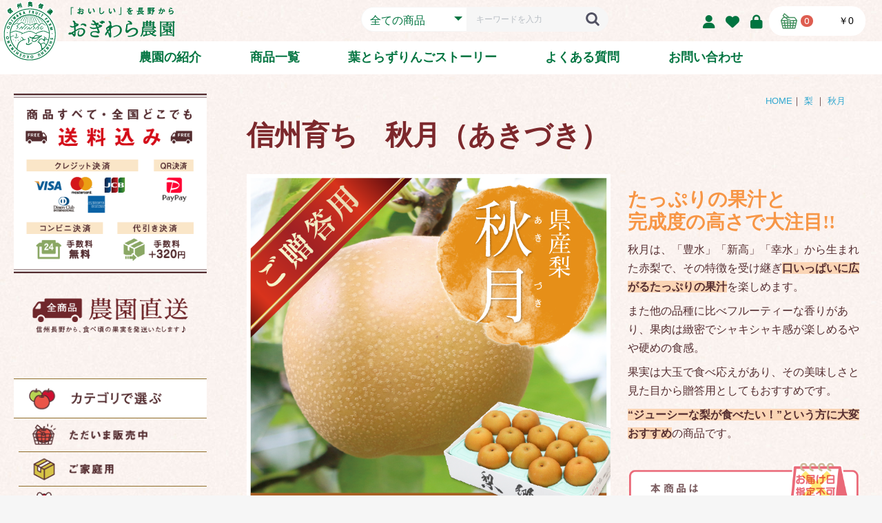

--- FILE ---
content_type: text/html; charset=UTF-8
request_url: https://www.ogiwara-farm.net/products/detail/37
body_size: 22233
content:
<!doctype html>
<html lang="ja">
<head prefix="og: https://ogp.me/ns# fb: https://ogp.me/ns/fb# product: https://ogp.me/ns/product#">
    <meta charset="utf-8">
    <meta name="viewport" content="width=device-width, initial-scale=1.0">
            <meta name="eccube-csrf-token" content="2f6dffcb3936533fbb8b4.dLT-Vhvz0sP4DLINPzwW_GTEz0rY9l_jd21Lk1ecPX0.APPGAimckYW9QcJ3bHtHzBz8mSjhhRypGzwn2WLVagtD87UcdYubq4pY6w">
    <title>長野県産梨　秋月（あきづき）｜信州奥信濃おぎわら農園</title>
                            <meta property="og:title" content="長野県産梨　秋月（あきづき）" />
    <meta property="og:image" content="https://www.ogiwara-farm.net/html/upload/save_image/0325165047_641ea7d78b9cb.png" />
    <meta property="product:price:amount" content="4550"/>
    <meta property="product:price:currency" content="JPY"/>
    <meta property="product:product_link" content="https://www.ogiwara-farm.net/products/detail/37"/>
    <meta property="product:retailer_title" content="信州奥信濃おぎわら農園"/>
            <meta name="robots" content="noindex">
    
<meta property="og:type" content="og:product"/>
<meta property="og:site_name" content="信州奥信濃おぎわら農園"/>
    <meta name="description" content="たっぷりの果汁と完成度の高さで大注目!!秋月は、「豊水」「新高」「幸水」から生まれた赤梨で、その特徴を受け継ぎ口いっぱいに広がるたっぷりの果汁を楽しめます。また他の品種に比べフルーティーな香りがあり、果肉は緻密でシャキシャキ感が楽しめるやや">
    <meta property="og:description" content="たっぷりの果汁と完成度の高さで大注目!!秋月は、「豊水」「新高」「幸水」から生まれた赤梨で、その特徴を受け継ぎ口いっぱいに広がるたっぷりの果汁を楽しめます。また他の品種に比べフルーティーな香りがあり、果肉は緻密でシャキシャキ感が楽しめるやや"/>
                <meta property="og:url" content="https://www.ogiwara-farm.net/products/detail/37"/>
    <link rel="canonical" href="https://www.ogiwara-farm.net/products/detail/37" />
    
                    <link rel="icon" href="/html/user_data/assets/img/common/favicon.ico">
            <link rel="stylesheet" href="https://use.fontawesome.com/releases/v6.5.2/css/all.css" integrity="sha384-PPIZEGYM1v8zp5Py7UjFb79S58UeqCL9pYVnVPURKEqvioPROaVAJKKLzvH2rDnI" crossorigin="anonymous">
    <link rel="stylesheet" href="/html/template/ogiwarafarm/assets/css/style.css?ver=1.3.1">
    <script src="/html/bundle/front.bundle.js"></script>
    <style>
	.slick-slider {
		margin-bottom: 30px;
	}

	</style>
    <script>
        $(function() {
            $.ajaxSetup({
                'headers': {
                    'ECCUBE-CSRF-TOKEN': $('meta[name="eccube-csrf-token"]').attr('content')
                }
            });
        });
    </script>
                    <!-- ▼GA_YC-head -->
            <!-- Google Tag Manager -->
<script>(function(w,d,s,l,i){w[l]=w[l]||[];w[l].push({'gtm.start':
new Date().getTime(),event:'gtm.js'});var f=d.getElementsByTagName(s)[0],
j=d.createElement(s),dl=l!='dataLayer'?'&l='+l:'';j.async=true;j.src=
'https://www.googletagmanager.com/gtm.js?id='+i+dl;f.parentNode.insertBefore(j,f);
})(window,document,'script','dataLayer','GTM-WFLB7J5');</script>
<!-- End Google Tag Manager -->
<!-- Yahoo Tag Manager -->
<script async src="https://s.yimg.jp/images/listing/tool/cv/ytag.js"></script>
<script>
window.yjDataLayer = window.yjDataLayer || [];
function ytag() { yjDataLayer.push(arguments); }
ytag({"type":"ycl_cookie"});
</script>
<!-- End Yahoo Tag Manager -->
        <!-- ▲GA_YC-head -->

                        <style>
    .ec-productRole .ec-productRole__bonus_point {
        padding: 14px 0;
        border-bottom: 1px dotted #ccc;
    }
</style>

        <link rel="stylesheet" href="/html/user_data/assets/css/customize.css">
</head>
<body id="page_product_detail" class="product_page">
        <!-- ▼GA-body -->
            <!-- Google Tag Manager (noscript) -->
<noscript><iframe src="https://www.googletagmanager.com/ns.html?id=GTM-WFLB7J5"
height="0" width="0" style="display:none;visibility:hidden"></iframe></noscript>
<!-- End Google Tag Manager (noscript) -->
        <!-- ▲GA-body -->



<div class="ec-layoutRole">
                <header class="ec-layoutRole__header">
                <!-- ▼ヘッダー(商品検索・ログインナビ・カート) -->
            


<div class="ogf-headerWrap__fixed">
        <div class="ec-headerNaviRole">
        <div class="ec-headerNaviRole__left">
            <div class="ogf-headerLogo">
                <a href="https://www.ogiwara-farm.net/"><img src="/html/template/ogiwarafarm/assets/img/common/headlogo.png" srcset="/html/template/ogiwarafarm/assets/img/common/headlogo@2x.png 2x" alt="おぎわら農園ロゴ" class="ogf-headerLogo__mark" /></a>
                <a href="https://www.ogiwara-farm.net/"><img src="/html/template/ogiwarafarm/assets/img/common/txt_ogiwarafarm.png" srcset="/html/template/ogiwarafarm/assets/img/common/txt_ogiwarafarm@2x.png 2x" alt="おぎわら農園" class="ogf-headerLogo__type" /></a>
            </div>

            <div class="ec-headerNaviRole__search">
                
<div class="ec-headerSearch">
    <form method="get" class="searchform" action="/products/list">
        <div class="ec-headerSearch__category">
            <div class="ec-select ec-select_search">
                            <select name="category_id" class="category_id"><option value="">全ての商品</option><option value="1">葉とらずりんご</option><option value="5">　サンつがる</option><option value="6">　秋映</option><option value="7">　シナノスイート</option><option value="8">　紅玉</option><option value="10">　シナノゴールド</option><option value="11">　サンふじ</option><option value="9">　王林</option><option value="2">ぶどう</option><option value="12">　巨峰</option><option value="14">　シャインマスカット</option><option value="15">　ピオーネ</option><option value="13">　巨峰［大粒］</option><option value="3">梨</option><option value="16">　南水</option><option value="17">　秋月</option><option value="4">通年商品</option><option value="18">　サンふじジュース</option><option value="20">　りんごコンフィチュール</option><option value="19">　葉とらずりんごパイ</option><option value="21">　半生ドライフルーツ</option></select>
    
            </div>
        </div>
        <div class="ec-headerSearch__keyword">
            <div class="ec-input">
                <input type="search" name="name" maxlength="50" class="search-name" placeholder="キーワードを入力" />
                <button class="ec-headerSearch__keywordBtn" type="submit">
                    <div class="ec-icon">
                        <img src="/html/template/ogiwarafarm/assets/icon/search-dark.svg" alt="">
                    </div>
                </button>
            </div>
        </div>
    </form>
</div>

            </div>
        </div>
        <div class="ec-headerNaviRole__right">
            <div class="ec-headerNaviRole__nav">
                
<div class="ec-headerNav">
            <div class="ec-headerNav__item">
            <a href="https://www.ogiwara-farm.net/entry">
                <i class="ec-headerNav__itemIcon fas fa-user fa-fw"></i>
                <span class="ec-headerNav__itemLink">新規会員登録</span>
            </a>
        </div>
                    <div class="ec-headerNav__item">
                <a href="https://www.ogiwara-farm.net/mypage/favorite">
                    <i class="ec-headerNav__itemIcon fas fa-heart fa-fw"></i>
                    <span class="ec-headerNav__itemLink">お気に入り</span>
                </a>
            </div>
                <div class="ec-headerNav__item">
            <a href="https://www.ogiwara-farm.net/mypage/login">
                <i class="ec-headerNav__itemIcon fas fa-lock fa-fw"></i>
                <span class="ec-headerNav__itemLink">ログイン</span>
            </a>
        </div>
    </div>

            </div>
            <div class="ec-headerNaviRole__ogNavi">
                <a href="tel:0120981416" class="ogf-headerSpBtn ogf-headerSpBtn__tel"><img src="/html/template/ogiwarafarm/assets/img/common/btn_tel.png" srcset="/html/template/ogiwarafarm/assets/img/common/btn_tel.png 1x, /html/template/ogiwarafarm/assets/img/common/btn_tel@2x.png 2x" alt="電話ボタン" /></a>
                <a href="javascript:void(0)" class="ogf-headerSpBtn ogf-headerSpBtn__search"><img src="/html/template/ogiwarafarm/assets/img/common/btn_search.png" srcset="/html/template/ogiwarafarm/assets/img/common/btn_search.png 1x, /html/template/ogiwarafarm/assets/img/common/btn_search@2x.png 2x" alt="検索ボタン" class="headerSearchSP" /></a>
            </div>
            <div class="ec-headerRole__cart bug ec-headerNaviRole__cart">
                <div class="ec-cartNaviWrap">
    <div class="ec-cartNavi ogf-headerSpBtn">
                <i class="ec-cartNavi__icon fas">
            <svg id="icon_cart" viewBox="0 0 100 93.3"><path d="M98.51,43.51,87.47,29C86,27,85,26.38,82.24,26.38h-31L24.53,4.05a3,3,0,0,0-4.36.58L12,16.54a2.94,2.94,0,0,0,.58,4l7.27,5.84H17.64A6.79,6.79,0,0,0,12.4,29l-11,14.54A6.78,6.78,0,0,0,.19,49.17l10.6,43.48a5.19,5.19,0,0,0,5.11,4H84a5.66,5.66,0,0,0,5.1-4l10.6-43.48C100.35,46.45,100,45.46,98.51,43.51ZM18.43,17.63,23.2,10.7,41.93,26.38H29.32ZM8.23,57,7,52.11a1.86,1.86,0,0,1,1.89-2.4h7.6a3,3,0,0,1,2.84,2.45l.7,4.8a2.09,2.09,0,0,1-2.12,2.45H11.29A3.32,3.32,0,0,1,8.23,57ZM12,72.65l-1.19-4.89a1.85,1.85,0,0,1,1.88-2.4h6.08a3,3,0,0,1,2.83,2.45l.71,4.79a2.08,2.08,0,0,1-2.12,2.45H15.11A3.33,3.33,0,0,1,12,72.65Zm10.49,18H18.92a3.32,3.32,0,0,1-3.06-2.41l-1.19-4.88A1.85,1.85,0,0,1,16.56,81h4.55a3,3,0,0,1,2.83,2.45l.7,4.79A2.09,2.09,0,0,1,22.53,90.7ZM26.07,57l-.7-4.8a2.08,2.08,0,0,1,2.12-2.45h7.68a2.62,2.62,0,0,1,2.59,2.48L38,56.94a2.34,2.34,0,0,1-2.35,2.47H28.9A3,3,0,0,1,26.07,57ZM28.36,72.6l-.7-4.79a2.08,2.08,0,0,1,2.12-2.45h6.16a2.63,2.63,0,0,1,2.59,2.47l.23,4.75a2.33,2.33,0,0,1-2.35,2.47H31.2A3,3,0,0,1,28.36,72.6Zm8.81,18.1H33.49a3,3,0,0,1-2.84-2.46L30,83.45A2.08,2.08,0,0,1,32.07,81H36.7a2.63,2.63,0,0,1,2.6,2.47l.22,4.76A2.34,2.34,0,0,1,37.17,90.7Zm17.22-2.47a2.65,2.65,0,0,1-2.6,2.47H48.08a2.63,2.63,0,0,1-2.59-2.47l-.24-4.76A2.35,2.35,0,0,1,47.6,81h4.66a2.34,2.34,0,0,1,2.36,2.47Zm.76-15.65a2.62,2.62,0,0,1-2.59,2.47H47.32a2.63,2.63,0,0,1-2.6-2.47l-.23-4.75a2.34,2.34,0,0,1,2.36-2.47H53a2.34,2.34,0,0,1,2.36,2.47ZM56,54.92l-.14,2.7A1.89,1.89,0,0,1,54,59.41H45.87A1.89,1.89,0,0,1,44,57.62l-.15-3.13a10,10,0,0,1-3.73-7.82,10.66,10.66,0,0,1,0-1.18,1.35,1.35,0,0,0-1.38-1.73H10.43c-1,0-1.29-.64-.7-1.42l6.52-9.13a2.85,2.85,0,0,1,2.87-1.42h7.44L42.1,44.26a8.31,8.31,0,0,0-.35,2.41,8.47,8.47,0,1,0,8.47-8.46,8.34,8.34,0,0,0-4.53,1.31l-9.63-7.73h44.7a2.77,2.77,0,0,1,2.86,1.42l6.52,9.13c.59.78.28,1.42-.71,1.42H61.67a1.36,1.36,0,0,0-1.39,1.73,10.66,10.66,0,0,1,0,1.18A10.09,10.09,0,0,1,56,54.92Zm-9.75-8.25a3.95,3.95,0,1,1,3.95,3.95A4,4,0,0,1,46.27,46.67ZM69.92,83.45l-.7,4.79a3,3,0,0,1-2.83,2.46H62.7a2.34,2.34,0,0,1-2.35-2.47l.23-4.76A2.62,2.62,0,0,1,63.18,81H67.8A2.08,2.08,0,0,1,69.92,83.45Zm2.29-15.64-.7,4.79a3,3,0,0,1-2.83,2.45H63.46a2.33,2.33,0,0,1-2.35-2.47l.23-4.75a2.64,2.64,0,0,1,2.59-2.47H70.1A2.08,2.08,0,0,1,72.21,67.81Zm2.3-15.65L73.8,57A3,3,0,0,1,71,59.41H64.23a2.34,2.34,0,0,1-2.36-2.47l.23-4.75a2.63,2.63,0,0,1,2.6-2.48h7.69A2.09,2.09,0,0,1,74.51,52.16ZM85.2,83.41,84,88.29A3.31,3.31,0,0,1,81,90.7H77.34a2.08,2.08,0,0,1-2.11-2.46l.7-4.79A3,3,0,0,1,78.77,81h4.54A1.85,1.85,0,0,1,85.2,83.41ZM89,67.76l-1.2,4.89a3.31,3.31,0,0,1-3.06,2.4H79.64a2.08,2.08,0,0,1-2.12-2.45l.71-4.79a3,3,0,0,1,2.83-2.45h6.07A1.86,1.86,0,0,1,89,67.76Zm3.81-15.65L91.65,57a3.33,3.33,0,0,1-3.07,2.41H81.93A2.08,2.08,0,0,1,79.81,57l.71-4.8a3,3,0,0,1,2.83-2.45H91A1.86,1.86,0,0,1,92.84,52.11Z" transform="translate(0 -3.35)"/></svg>
			<span class="ec-cartNavi__badge">0</span>
		</i>
        <div class="ec-cartNavi__label">
            <div class="ec-cartNavi__price">￥0</div>
        </div>
    </div>
            <div class="ec-cartNaviNull">
            <div class="ec-cartNaviNull__message">
                <p>現在カート内に商品はございません。</p>
            </div>
        </div>
    </div>

            </div>
            <div class="ec-headerRole__navSP">
                
<div class="ec-headerNavSP">
    <i class="fas fa-bars"></i>
</div>
            </div>
        </div>
    </div>

</div>

<div class="ogf-headerWrap__static">
    <img src="/html/template/ogiwarafarm/assets/img/common/logo_sp_mainview@3x.png" alt="荻原農園ロゴ" class="sp_logo" />
        <div class="ec-headerNaviRole">
        <div class="ec-headerNaviRole__left">
            <div class="ogf-headerLogo">
                <a href="https://www.ogiwara-farm.net/"><img src="/html/template/ogiwarafarm/assets/img/common/headlogo.png" srcset="/html/template/ogiwarafarm/assets/img/common/headlogo@2x.png 2x" alt="おぎわら農園ロゴ" class="ogf-headerLogo__mark" /></a>
                <a href="https://www.ogiwara-farm.net/"><img src="/html/template/ogiwarafarm/assets/img/common/txt_ogiwarafarm.png" srcset="/html/template/ogiwarafarm/assets/img/common/txt_ogiwarafarm@2x.png 2x" alt="おぎわら農園" class="ogf-headerLogo__type" /></a>
            </div>

            <div class="ec-headerNaviRole__search">
                
<div class="ec-headerSearch">
    <form method="get" class="searchform" action="/products/list">
        <div class="ec-headerSearch__category">
            <div class="ec-select ec-select_search">
                            <select name="category_id" class="category_id"><option value="">全ての商品</option><option value="1">葉とらずりんご</option><option value="5">　サンつがる</option><option value="6">　秋映</option><option value="7">　シナノスイート</option><option value="8">　紅玉</option><option value="10">　シナノゴールド</option><option value="11">　サンふじ</option><option value="9">　王林</option><option value="2">ぶどう</option><option value="12">　巨峰</option><option value="14">　シャインマスカット</option><option value="15">　ピオーネ</option><option value="13">　巨峰［大粒］</option><option value="3">梨</option><option value="16">　南水</option><option value="17">　秋月</option><option value="4">通年商品</option><option value="18">　サンふじジュース</option><option value="20">　りんごコンフィチュール</option><option value="19">　葉とらずりんごパイ</option><option value="21">　半生ドライフルーツ</option></select>
    
            </div>
        </div>
        <div class="ec-headerSearch__keyword">
            <div class="ec-input">
                <input type="search" name="name" maxlength="50" class="search-name" placeholder="キーワードを入力" />
                <button class="ec-headerSearch__keywordBtn" type="submit">
                    <div class="ec-icon">
                        <img src="/html/template/ogiwarafarm/assets/icon/search-dark.svg" alt="">
                    </div>
                </button>
            </div>
        </div>
    </form>
</div>

            </div>
        </div>
        <div class="ec-headerNaviRole__right">
            <div class="ec-headerNaviRole__nav">
                
<div class="ec-headerNav">
            <div class="ec-headerNav__item">
            <a href="https://www.ogiwara-farm.net/entry">
                <i class="ec-headerNav__itemIcon fas fa-user fa-fw"></i>
                <span class="ec-headerNav__itemLink">新規会員登録</span>
            </a>
        </div>
                    <div class="ec-headerNav__item">
                <a href="https://www.ogiwara-farm.net/mypage/favorite">
                    <i class="ec-headerNav__itemIcon fas fa-heart fa-fw"></i>
                    <span class="ec-headerNav__itemLink">お気に入り</span>
                </a>
            </div>
                <div class="ec-headerNav__item">
            <a href="https://www.ogiwara-farm.net/mypage/login">
                <i class="ec-headerNav__itemIcon fas fa-lock fa-fw"></i>
                <span class="ec-headerNav__itemLink">ログイン</span>
            </a>
        </div>
    </div>

            </div>
            <div class="ec-headerNaviRole__ogNavi">
                <a href="tel:0120981416" class="ogf-headerSpBtn ogf-headerSpBtn__tel"><img src="/html/template/ogiwarafarm/assets/img/common/btn_tel.png" srcset="/html/template/ogiwarafarm/assets/img/common/btn_tel.png 1x, /html/template/ogiwarafarm/assets/img/common/btn_tel@2x.png 2x" alt="電話ボタン" /></a>
                <a href="javascript:void(0)" class="ogf-headerSpBtn ogf-headerSpBtn__search"><img src="/html/template/ogiwarafarm/assets/img/common/btn_search.png" srcset="/html/template/ogiwarafarm/assets/img/common/btn_search.png 1x, /html/template/ogiwarafarm/assets/img/common/btn_search@2x.png 2x" alt="検索ボタン" class="headerSearchSP" /></a>
            </div>
            <div class="ec-headerRole__cart bug ec-headerNaviRole__cart">
                <div class="ec-cartNaviWrap">
    <div class="ec-cartNavi ogf-headerSpBtn">
                <i class="ec-cartNavi__icon fas">
            <svg id="icon_cart" viewBox="0 0 100 93.3"><path d="M98.51,43.51,87.47,29C86,27,85,26.38,82.24,26.38h-31L24.53,4.05a3,3,0,0,0-4.36.58L12,16.54a2.94,2.94,0,0,0,.58,4l7.27,5.84H17.64A6.79,6.79,0,0,0,12.4,29l-11,14.54A6.78,6.78,0,0,0,.19,49.17l10.6,43.48a5.19,5.19,0,0,0,5.11,4H84a5.66,5.66,0,0,0,5.1-4l10.6-43.48C100.35,46.45,100,45.46,98.51,43.51ZM18.43,17.63,23.2,10.7,41.93,26.38H29.32ZM8.23,57,7,52.11a1.86,1.86,0,0,1,1.89-2.4h7.6a3,3,0,0,1,2.84,2.45l.7,4.8a2.09,2.09,0,0,1-2.12,2.45H11.29A3.32,3.32,0,0,1,8.23,57ZM12,72.65l-1.19-4.89a1.85,1.85,0,0,1,1.88-2.4h6.08a3,3,0,0,1,2.83,2.45l.71,4.79a2.08,2.08,0,0,1-2.12,2.45H15.11A3.33,3.33,0,0,1,12,72.65Zm10.49,18H18.92a3.32,3.32,0,0,1-3.06-2.41l-1.19-4.88A1.85,1.85,0,0,1,16.56,81h4.55a3,3,0,0,1,2.83,2.45l.7,4.79A2.09,2.09,0,0,1,22.53,90.7ZM26.07,57l-.7-4.8a2.08,2.08,0,0,1,2.12-2.45h7.68a2.62,2.62,0,0,1,2.59,2.48L38,56.94a2.34,2.34,0,0,1-2.35,2.47H28.9A3,3,0,0,1,26.07,57ZM28.36,72.6l-.7-4.79a2.08,2.08,0,0,1,2.12-2.45h6.16a2.63,2.63,0,0,1,2.59,2.47l.23,4.75a2.33,2.33,0,0,1-2.35,2.47H31.2A3,3,0,0,1,28.36,72.6Zm8.81,18.1H33.49a3,3,0,0,1-2.84-2.46L30,83.45A2.08,2.08,0,0,1,32.07,81H36.7a2.63,2.63,0,0,1,2.6,2.47l.22,4.76A2.34,2.34,0,0,1,37.17,90.7Zm17.22-2.47a2.65,2.65,0,0,1-2.6,2.47H48.08a2.63,2.63,0,0,1-2.59-2.47l-.24-4.76A2.35,2.35,0,0,1,47.6,81h4.66a2.34,2.34,0,0,1,2.36,2.47Zm.76-15.65a2.62,2.62,0,0,1-2.59,2.47H47.32a2.63,2.63,0,0,1-2.6-2.47l-.23-4.75a2.34,2.34,0,0,1,2.36-2.47H53a2.34,2.34,0,0,1,2.36,2.47ZM56,54.92l-.14,2.7A1.89,1.89,0,0,1,54,59.41H45.87A1.89,1.89,0,0,1,44,57.62l-.15-3.13a10,10,0,0,1-3.73-7.82,10.66,10.66,0,0,1,0-1.18,1.35,1.35,0,0,0-1.38-1.73H10.43c-1,0-1.29-.64-.7-1.42l6.52-9.13a2.85,2.85,0,0,1,2.87-1.42h7.44L42.1,44.26a8.31,8.31,0,0,0-.35,2.41,8.47,8.47,0,1,0,8.47-8.46,8.34,8.34,0,0,0-4.53,1.31l-9.63-7.73h44.7a2.77,2.77,0,0,1,2.86,1.42l6.52,9.13c.59.78.28,1.42-.71,1.42H61.67a1.36,1.36,0,0,0-1.39,1.73,10.66,10.66,0,0,1,0,1.18A10.09,10.09,0,0,1,56,54.92Zm-9.75-8.25a3.95,3.95,0,1,1,3.95,3.95A4,4,0,0,1,46.27,46.67ZM69.92,83.45l-.7,4.79a3,3,0,0,1-2.83,2.46H62.7a2.34,2.34,0,0,1-2.35-2.47l.23-4.76A2.62,2.62,0,0,1,63.18,81H67.8A2.08,2.08,0,0,1,69.92,83.45Zm2.29-15.64-.7,4.79a3,3,0,0,1-2.83,2.45H63.46a2.33,2.33,0,0,1-2.35-2.47l.23-4.75a2.64,2.64,0,0,1,2.59-2.47H70.1A2.08,2.08,0,0,1,72.21,67.81Zm2.3-15.65L73.8,57A3,3,0,0,1,71,59.41H64.23a2.34,2.34,0,0,1-2.36-2.47l.23-4.75a2.63,2.63,0,0,1,2.6-2.48h7.69A2.09,2.09,0,0,1,74.51,52.16ZM85.2,83.41,84,88.29A3.31,3.31,0,0,1,81,90.7H77.34a2.08,2.08,0,0,1-2.11-2.46l.7-4.79A3,3,0,0,1,78.77,81h4.54A1.85,1.85,0,0,1,85.2,83.41ZM89,67.76l-1.2,4.89a3.31,3.31,0,0,1-3.06,2.4H79.64a2.08,2.08,0,0,1-2.12-2.45l.71-4.79a3,3,0,0,1,2.83-2.45h6.07A1.86,1.86,0,0,1,89,67.76Zm3.81-15.65L91.65,57a3.33,3.33,0,0,1-3.07,2.41H81.93A2.08,2.08,0,0,1,79.81,57l.71-4.8a3,3,0,0,1,2.83-2.45H91A1.86,1.86,0,0,1,92.84,52.11Z" transform="translate(0 -3.35)"/></svg>
			<span class="ec-cartNavi__badge">0</span>
		</i>
        <div class="ec-cartNavi__label">
            <div class="ec-cartNavi__price">￥0</div>
        </div>
    </div>
            <div class="ec-cartNaviNull">
            <div class="ec-cartNaviNull__message">
                <p>現在カート内に商品はございません。</p>
            </div>
        </div>
    </div>

            </div>
            <div class="ec-headerRole__navSP">
                
<div class="ec-headerNavSP">
    <i class="fas fa-bars"></i>
</div>
            </div>
        </div>
    </div>

</div>
        <!-- ▲ヘッダー(商品検索・ログインナビ・カート) -->
    <!-- ▼ページナビ(PC) -->
            


<div class="ogf-pageNavi">
	<div class="ogf-pageNavi__inner">
		<ul class="ogf-pageNaviList">
			<li>
				<a href="https://www.ogiwara-farm.net/page/aboutfarm">農園の紹介</a>
				<ul>
					<li><a href="https://www.ogiwara-farm.net/page/cooperate-farmer">連携農家紹介</a></li>
				</ul>
			</li>
			<li>
				<a href="https://www.ogiwara-farm.net/products/list">商品一覧</a>
				<ul>
											<li>
									<a href="https://www.ogiwara-farm.net/products/list?category_id=1">
		葉とらずりんご
	</a>

						</li>
											<li>
									<a href="https://www.ogiwara-farm.net/products/list?category_id=2">
		ぶどう
	</a>

						</li>
											<li>
									<a href="https://www.ogiwara-farm.net/products/list?category_id=3">
		梨
	</a>

						</li>
											<li>
									<a href="https://www.ogiwara-farm.net/products/list?category_id=4">
		通年商品
	</a>

						</li>
									</ul>
			</li>
			<li><a href="https://www.ogiwara-farm.net/page/hatorazu-ringo">葉とらずりんごストーリー</a></li>
			<li><a href="https://www.ogiwara-farm.net/faq_list">よくある質問</a></li>
			<li><a href="https://www.ogiwara-farm.net/contact">お問い合わせ</a></li>
		</ul>
	</div>
</div>
        <!-- ▲ページナビ(PC) -->

        </header>
    
        
    <div class="ec-layoutRole__contents">
                            <aside class="ec-layoutRole__left">
                    <!-- ▼サイドバー(共通) -->
            

<div class="ogf-sideBox">
	<img src="/html/user_data/ogiwarafarm_img/sidebar/side_ecinfo.png" 
			srcset="/html/user_data/ogiwarafarm_img/sidebar/side_ecinfo@2x.png 2x" 
			alt="おぎわら農園お買い物インフォメーション" class="mb-4" />
	<img src="/html/user_data/ogiwarafarm_img/sidebar/sidebnr_sanchoku.png" alt="全商品農園直送　信州長野から、食べ頃の果実を発送いたします♪" />
</div>

<div class="ogf-sideBox">
		<div class="ogf-sideCateBox">
		<div class="ogf-sideCateBox__groupTitle">
			<img src="/html/user_data/ogiwarafarm_img/sidebar/nav_index_select_category.png" alt="カテゴリで選ぶ" />
		</div>
		<ul>
			<li><a href="https://www.ogiwara-farm.net/products/list?forsale=1"><img src="/html/user_data/ogiwarafarm_img/sidebar/nav_index_nowonsale.png" alt="ただいま販売中" /></a></li>
			<li><a href="https://www.ogiwara-farm.net/products/list?tag_id=1"><img src="/html/user_data/ogiwarafarm_img/sidebar/nav_index_home.png" alt="ご家庭用" /></a></li>
			<li><a href="https://www.ogiwara-farm.net/products/list?tag_id=2"><img src="/html/user_data/ogiwarafarm_img/sidebar/nav_index_gift.png" alt="ご贈答用" /></a></li>
			<li><a href="https://www.ogiwara-farm.net/products/list?tag_id=3"><img src="/html/user_data/ogiwarafarm_img/sidebar/nav_index_set.png" alt="セット商品" /></a></li>
			<li><a href="https://www.ogiwara-farm.net/products/list?tag_id=5"><img src="/html/user_data/ogiwarafarm_img/sidebar/nav_index_seasongift.png" alt="お歳暮／お中元" /></a></li>
					</ul>
	</div>

		<div class="ogf-sideCateBox">
																		
									<div class="ogf-sideCateBox__groupTitle">
						<a href="https://www.ogiwara-farm.net/products/list?category_id=1&amp;pgmode=front"><img src="/html/upload/save_image/1128181540_63847c3cb00c5.png" alt="葉とらずりんご" /></a>
					</div>
					<ul>
				
																
									<li><a href="https://www.ogiwara-farm.net/products/list?category_id=5"><img src="/html/upload/save_image/1128182026_63847d5a614ee.png" alt="サンつがる" /></a></li>
				
																
									<li><a href="https://www.ogiwara-farm.net/products/list?category_id=6"><img src="/html/upload/save_image/1128182512_63847e78ce98a.png" alt="秋映" /></a></li>
				
																
									<li><a href="https://www.ogiwara-farm.net/products/list?category_id=7"><img src="/html/upload/save_image/1128182559_63847ea7698b2.png" alt="シナノスイート" /></a></li>
				
																
									<li><a href="https://www.ogiwara-farm.net/products/list?category_id=8"><img src="/html/upload/save_image/1128182646_63847ed610342.png" alt="紅玉" /></a></li>
				
																
									<li><a href="https://www.ogiwara-farm.net/products/list?category_id=10"><img src="/html/upload/save_image/1128182836_63847f44a0f37.png" alt="シナノゴールド" /></a></li>
				
																
									<li><a href="https://www.ogiwara-farm.net/products/list?category_id=11"><img src="/html/upload/save_image/1128182922_63847f72abb00.png" alt="サンふじ" /></a></li>
				
						</ul>
																		
									<div class="ogf-sideCateBox__groupTitle">
						<a href="https://www.ogiwara-farm.net/products/list?category_id=2&amp;pgmode=front"><img src="/html/upload/save_image/1128181605_63847c5513d86.png" alt="ぶどう" /></a>
					</div>
					<ul>
				
																
									<li><a href="https://www.ogiwara-farm.net/products/list?category_id=12"><img src="/html/upload/save_image/0801152340_66ab29ecb0537.png" alt="巨峰" /></a></li>
				
																
									<li><a href="https://www.ogiwara-farm.net/products/list?category_id=14"><img src="/html/upload/save_image/1128184232_6384828872ec4.png" alt="シャインマスカット" /></a></li>
				
						</ul>
																		
									<div class="ogf-sideCateBox__groupTitle">
						<a href="https://www.ogiwara-farm.net/products/list?category_id=3&amp;pgmode=front"><img src="/html/upload/save_image/1128181711_63847c973edf7.png" alt="梨" /></a>
					</div>
					<ul>
				
																
									<li><a href="https://www.ogiwara-farm.net/products/list?category_id=16"><img src="/html/upload/save_image/1128183520_638480d878930.png" alt="南水" /></a></li>
				
																
									<li><a href="https://www.ogiwara-farm.net/products/list?category_id=17"><img src="/html/upload/save_image/1128183558_638480fe70f40.png" alt="秋月" /></a></li>
				
						</ul>
																		
									<div class="ogf-sideCateBox__groupTitle">
						<a href="https://www.ogiwara-farm.net/products/list?category_id=4&amp;pgmode=front"><img src="/html/upload/save_image/1128181731_63847cab955fb.png" alt="通年商品" /></a>
					</div>
					<ul>
				
																
									<li><a href="https://www.ogiwara-farm.net/products/list?category_id=18"><img src="/html/upload/save_image/1128183944_638481e09a5bd.png" alt="サンふじジュース" /></a></li>
				
																
									<li><a href="https://www.ogiwara-farm.net/products/list?category_id=19"><img src="/html/upload/save_image/1128184031_6384820f9597b.png" alt="葉とらずりんごパイ" /></a></li>
				
																
									<li><a href="https://www.ogiwara-farm.net/products/list?category_id=20"><img src="/html/upload/save_image/1128184128_63848248907a9.png" alt="りんごコンフィチュール" /></a></li>
				
																
									<li><a href="https://www.ogiwara-farm.net/products/list?category_id=21"><img src="/html/upload/save_image/1128184154_63848262eb50b.png" alt="半生ドライフルーツ" /></a></li>
				
						</ul>
			</div>
</div>

<div class="ogf-sideBox">
	<div class="ogf-sideBannerBox">
		<a href="https://ogiwara-farm.jp/voice/" target="_official">
			<img src="/html/user_data/ogiwarafarm_img/sidebar/sidebnr_voice.png" alt="荻原農園お客様の声" />
		</a>
		<a href="https://ogiwara-farm.jp/blog/" target="_official">
			<img src="/html/user_data/ogiwarafarm_img/sidebar/sidebnr_blog.png" alt="荻原農園ブログ" />
		</a>
				<div class="ogf-sideBannerBox__catalog">
			<img src="/html/user_data/ogiwarafarm_img/sidebar/sidebnr_catalog.png" />
			<a href="https://ogiwara-farm.jp/sanchoku-catalog/" target="_catalog" class="btn_catalog">
				<img src="/html/user_data/ogiwarafarm_img/sidebar/sidebtn_catalog.png" />
			</a>
		</div>
		<a href="https://www.ogiwara-farm.net/page/condition">
			<img src="/html/user_data/ogiwarafarm_img/sidebar/sidebnr_condition.png" alt="荻原農園りんごのコンディション" />
		</a>
				<a href="https://www.ogiwara-farm.net/mailmagazine/entry">
			<img src="/html/user_data/ogiwarafarm_img/sidebar/sidebnr_mailmagazine.png" alt="荻原農園メルマガ" />
		</a>
		<a href="https://lin.ee/CdhTCyk" target="_line">
			<img src="/html/user_data/ogiwarafarm_img/sidebar/sidebnr_line.png" alt="荻原農園公式ライン" />
		</a>
		<a href="https://ogiwara-farm.jp/" target="_official">
			<img src="/html/user_data/ogiwarafarm_img/sidebar/sidebnr_official.png" alt="荻原農園オフィシャルサイト" />
		</a>
		<a href="https://www.ogiwara-farm.net/entry">
			<img src="/html/user_data/ogiwarafarm_img/sidebar/side_members_entry.png" alt="おぎわら農園メンバーズ" />
		</a>
		
	</div>
</div>
        <!-- ▲サイドバー(共通) -->
    <!-- ▼カレンダー -->
            
<div class="ec-role p-0">
    <div class="ogf-sideCalendar">
                <div class="ogf-sideCalendar__title">
            <b>営業日カレンダー</b>
        </div>

        <div class="ec-calendar">
            <table id="this-month-table" class="ec-calendar__month">
                <tr>
                    <th></th>
                    <th id="this-month-title" colspan="5" class="ec-calendar__title">2026年1月</th>
                    <th><a href="javascript:void(0);" class="ec-calendar__next"><i class="fas fa-arrow-alt-circle-right"></i></a></th>
                </tr>
                <tr>
                    <th class="ec-calendar__sun">日</th>
                    <th class="ec-calendar__mon">月</th>
                    <th class="ec-calendar__tue">火</th>
                    <th class="ec-calendar__wed">水</th>
                    <th class="ec-calendar__thu">木</th>
                    <th class="ec-calendar__fri">金</th>
                    <th class="ec-calendar__sat">土</th>
                </tr>
                <tr>
                                                                                                <td class=" ec-calendar__day"></td>
                                                                                                                                                <td class=" ec-calendar__day"></td>
                                                                                                                                                <td class=" ec-calendar__day"></td>
                                                                                                                                                <td class=" ec-calendar__day"></td>
                                                                                                                                                <td id="this-month-holiday-1" class=" ec-calendar__holiday">1</td>
                                                                                                                                                <td id="this-month-holiday-2" class=" ec-calendar__holiday">2</td>
                                                                                                                                                <td id="this-month-holiday-3" class=" ec-calendar__holiday">3</td>
                                                                                                    </tr><tr>
                                                                                                                        <td id="this-month-holiday-4" class=" ec-calendar__holiday">4</td>
                                                                                                                                                                        <td class=" ec-calendar__day">5</td>
                                                                                                                                                <td class=" ec-calendar__day">6</td>
                                                                                                                                                <td class=" ec-calendar__day">7</td>
                                                                                                                                                <td class=" ec-calendar__day">8</td>
                                                                                                                                                <td class=" ec-calendar__day">9</td>
                                                                                                                                                <td id="this-month-holiday-10" class=" ec-calendar__holiday">10</td>
                                                                                                    </tr><tr>
                                                                                                                        <td id="this-month-holiday-11" class=" ec-calendar__holiday">11</td>
                                                                                                                                                                        <td id="this-month-holiday-12" class=" ec-calendar__holiday">12</td>
                                                                                                                                                <td class=" ec-calendar__day">13</td>
                                                                                                                                                <td class=" ec-calendar__day">14</td>
                                                                                                                                                <td class=" ec-calendar__day">15</td>
                                                                                                                                                <td class=" ec-calendar__day">16</td>
                                                                                                                                                <td id="this-month-holiday-17" class=" ec-calendar__holiday">17</td>
                                                                                                    </tr><tr>
                                                                                                                        <td id="this-month-holiday-18" class=" ec-calendar__holiday">18</td>
                                                                                                                                                                        <td class=" ec-calendar__day">19</td>
                                                                                                                                                <td class=" ec-calendar__day">20</td>
                                                                                                                                                <td class=" ec-calendar__day">21</td>
                                                                                                                                                <td class=" ec-calendar__day">22</td>
                                                                                                                                                <td class=" ec-calendar__day">23</td>
                                                                                                                                                <td id="this-month-holiday-24" class=" ec-calendar__holiday">24</td>
                                                                                                    </tr><tr>
                                                                                                                        <td id="this-month-holiday-25" class=" ec-calendar__holiday">25</td>
                                                                                                                                                                        <td id="today" class="ec-calendar__today">26</td>
                                                                                                                                                <td class=" ec-calendar__day">27</td>
                                                                                                                                                <td class=" ec-calendar__day">28</td>
                                                                                                                                                <td class=" ec-calendar__day">29</td>
                                                                                                                                                <td class=" ec-calendar__day">30</td>
                                                                                                                                                <td id="this-month-holiday-31" class=" ec-calendar__holiday">31</td>
                                                                                                            </tr>
            </table>

            <table id="next-month-table" class="ec-calendar__month" style="display: none;">
                <tr>
                    <th><a href="javascript:void(0);" class="ec-calendar__prev"><i class="fas fa-arrow-alt-circle-left"></i></a></th>
                    <th id="next-month-title" colspan="5" class="ec-calendar__title">2026年2月</th>
                    <th></th>
                </tr>
                <tr>
                    <th class="ec-calendar__sun">日</th>
                    <th class="ec-calendar__mon">月</th>
                    <th class="ec-calendar__tue">火</th>
                    <th class="ec-calendar__wed">水</th>
                    <th class="ec-calendar__thu">木</th>
                    <th class="ec-calendar__fri">金</th>
                    <th class="ec-calendar__sat">土</th>
                </tr>
                <tr>
                                                                        <td id="next-month-holiday-1" class="ec-calendar__holiday">1</td>
                                                                                                                                                <td class="ec-calendar__day">2</td>
                                                                                                                        <td class="ec-calendar__day">3</td>
                                                                                                                        <td class="ec-calendar__day">4</td>
                                                                                                                        <td class="ec-calendar__day">5</td>
                                                                                                                        <td class="ec-calendar__day">6</td>
                                                                                                                        <td id="next-month-holiday-7" class="ec-calendar__holiday">7</td>
                                                                                                    </tr><tr>
                                                                                                <td id="next-month-holiday-8" class="ec-calendar__holiday">8</td>
                                                                                                                                                <td class="ec-calendar__day">9</td>
                                                                                                                        <td class="ec-calendar__day">10</td>
                                                                                                                        <td id="next-month-holiday-11" class="ec-calendar__holiday">11</td>
                                                                                                                                                <td class="ec-calendar__day">12</td>
                                                                                                                        <td class="ec-calendar__day">13</td>
                                                                                                                        <td id="next-month-holiday-14" class="ec-calendar__holiday">14</td>
                                                                                                    </tr><tr>
                                                                                                <td id="next-month-holiday-15" class="ec-calendar__holiday">15</td>
                                                                                                                                                <td class="ec-calendar__day">16</td>
                                                                                                                        <td class="ec-calendar__day">17</td>
                                                                                                                        <td class="ec-calendar__day">18</td>
                                                                                                                        <td class="ec-calendar__day">19</td>
                                                                                                                        <td class="ec-calendar__day">20</td>
                                                                                                                        <td id="next-month-holiday-21" class="ec-calendar__holiday">21</td>
                                                                                                    </tr><tr>
                                                                                                <td id="next-month-holiday-22" class="ec-calendar__holiday">22</td>
                                                                                                                                                <td id="next-month-holiday-23" class="ec-calendar__holiday">23</td>
                                                                                                                                                <td class="ec-calendar__day">24</td>
                                                                                                                        <td class="ec-calendar__day">25</td>
                                                                                                                        <td class="ec-calendar__day">26</td>
                                                                                                                        <td class="ec-calendar__day">27</td>
                                                                                                                        <td id="next-month-holiday-28" class="ec-calendar__holiday">28</td>
                                                                                                            </tr>
            </table>

            <div class="ogf-sideCalendar__notes">
                <span class="notes_today">　</span><b>&nbsp;本日</b>　　<span class="notes_holiday">　</span><b>&nbsp;休業日</b>
            </div>

        </div>
    </div>
</div>


<script>
	$(function() {
        $('.ec-calendar__next').on('click', function() {
            $('.ec-calendar').each( function() {
                $(this).children('#this-month-table').hide();
                $(this).children('#next-month-table').show();
            });
        });
        $('.ec-calendar__prev').on('click', function() {
            $('.ec-calendar').each( function() {
                $(this).children('#this-month-table').show();
                $(this).children('#next-month-table').hide();
            });
        });
    });
</script>

        <!-- ▲カレンダー -->

            </aside>
        
                                    
        <main class="ec-layoutRole__mainWithColumn">
                        
                        	<div class="ec-productRole">
								<div class="ec-productRole__category">
				<ul>
					<li>
						<a href="https://www.ogiwara-farm.net/" >HOME</a><span>｜</span>
													<a href="https://www.ogiwara-farm.net/products/list?category_id=3">梨</a>							<span>｜</span>							<a href="https://www.ogiwara-farm.net/products/list?category_id=17">秋月</a>					</li>
				</ul>
			</div>
		
				<div class="ec-productRole__title">
			<h1 class="ec-headingTitle ogf-pdMainTitle">信州育ち　秋月（あきづき）</h1>
		</div>
	</div>

									
	<div class="ec-productRole ogf-pdProductContainer position-relative mb-5">
		<div class="ogf-pdPhotoBox mb-4" style="opacity:0;">
			<div class="ec-sliderItemRole">

				<div class="item_visual">
											<div class="slide-item"><img src="/html/upload/save_image/0325165047_641ea7d78b9cb.png" alt="長野県産梨　秋月（あきづき）" width="626" height="626"></div>
											<div class="slide-item"><img src="/html/upload/save_image/0410144116_6433a17c84863.png" alt="" width="626" height="626" loading="lazy"></div>
											<div class="slide-item"><img src="/html/upload/save_image/0410144116_6433a17c863d6.png" alt="" width="626" height="626" loading="lazy"></div>
									</div>
				<div class="item_nav">
											<div class="slideThumb" data-index="0"><img src="/html/upload/save_image/0325165047_641ea7d78b9cb.png" alt="" width="133" height="133" loading="lazy"></div>
											<div class="slideThumb" data-index="1"><img src="/html/upload/save_image/0410144116_6433a17c84863.png" alt="" width="133" height="133" loading="lazy"></div>
											<div class="slideThumb" data-index="2"><img src="/html/upload/save_image/0410144116_6433a17c863d6.png" alt="" width="133" height="133" loading="lazy"></div>
									</div>
			</div>
		</div>

		<div class="ogf-pdPrimaryBox">

						<div class="ec-productRole__description"><h2 class="font-mincho"><b style="color:rgb(247,150,70);">たっぷりの果汁と<br />完成度の高さで大注目!!</b></h2><p class="mb-2">秋月は、「豊水」「新高」「幸水」から生まれた赤梨で、その特徴を受け継ぎ<b style="background-color:rgb(251,213,181);">口いっぱいに広がるたっぷりの果汁</b>を楽しめます。</p><p class="mb-2">また他の品種に比べフルーティーな香りがあり、果肉は緻密でシャキシャキ感が楽しめるやや硬めの食感。</p><p class="mb-2">果実は大玉で食べ応えがあり、その美味しさと見た目から贈答用としてもおすすめです。</p><p><b style="background-color:rgb(251,213,181);">“ジューシーな梨が食べたい！”という方に大変おすすめ</b>の商品です。</p><p><br /></p><p><img src="/html/user_data/ogiwarafarm_upload/common/attention_pre_order@2x.png" alt="attention_pre_order@2x.png" /><br /></p>
			</div>

						<ul class="ec-productRole__tags">
									<li class="ec-productRole__tag tag_1"><a href="https://www.ogiwara-farm.net/products/list?tag_id=1">ご家庭用</a></li>
									<li class="ec-productRole__tag tag_2"><a href="https://www.ogiwara-farm.net/products/list?tag_id=2">ご贈答用</a></li>
							</ul>

						<div class="ogf-pdSellingPointBox">
				<img src="/html/template/ogiwarafarm/assets/img/product/product_track_sellingpoint.png" alt="商品すべて・全国どこでも送料込み、農園直送" />
				<img src="/html/template/ogiwarafarm/assets/img/product/product_track_sellingpoint.png" alt="商品すべて・全国どこでも送料込み、農園直送" />
			</div>


																<div class="text-center">
						<a href="#important_info">
							<img src="/html/user_data/ogiwarafarm_img/product/btn_buy_attention_x.png" alt="はじめてご購入の方は必ずこちらをお読みください" />
						</a>
					</div>
							

			<div id="fixed_marker"></div>			<div id="fixed_price_box" class="ogf-pdPrimaryBox__fixed">

																				<div class="ogf-pdHarvesttimeBox">
							9月末～ 予約順に出荷
															<img src="/html/user_data/ogiwarafarm_img/common/og_status/shipping_status_90.png" alt="出荷ステータス" class="ms-1" style="width:65px;" />
													</div>
									

				<div class="ogf-pdPriceBox">

					<div class="ogf-pdPriceBox__title ">
												<div class="ogf-pdSalesStatus">
																						<span class="sellingstatus_60">
									今季終了
								</span>
													</div>

												<div class="ogf-pdPriceBox__pdName">
							<h4>長野県産梨　秋月（あきづき）</h4>

																						<form action="https://www.ogiwara-farm.net/products/add_favorite/37" method="post">
									<button type="submit" id="favorite" class="ogf-pdPriceBox__favoriteBtn">
										<img src="/html/template/ogiwarafarm/assets/img/product/btn_favorite_add.png" alt="お気に入りに追加" />
									</button>
								</form>
														
						</div>

					</div>


																							
						<div class="ogf-pdPriceBox__classItem-container">
							<dl>
																										<dt class="ogf-pdPriceBox__classItem-title sold_out">
										<input type="radio" name="cc_id1" id="cc_id1_0" value="1">
										<label for="cc_id1_0">
											<p class="class_name">３kg</p>
											<p class="class_price">￥4,550<span class="class_tax">送料込</span></p>
										</label>
									</dt>
									<dd class="ogf-pdPriceBox__classItem-content data-open" style="display:block;">
										
																				<div class="ogf-pdPriceBox__classItem-details">
											<div class="ogf-pdPriceBox__classItem-spec">
												<table>
																											<tr><th>玉数</th><td>6～8玉</td></tr>
																																																																													</table>
											</div>
																							<div class="ogf-pdPriceBox__classItem-code">商品コード：NA103</div>
																					</div>

																				
																																<div class="ogf-pdPriceBox__classItem-stock">
												×
											</div>
																			</dd>
																										<dt class="ogf-pdPriceBox__classItem-title sold_out">
										<input type="radio" name="cc_id1" id="cc_id1_1" value="2">
										<label for="cc_id1_1">
											<p class="class_name">５kg</p>
											<p class="class_price">￥6,500<span class="class_tax">送料込</span></p>
										</label>
									</dt>
									<dd class="ogf-pdPriceBox__classItem-content " style="">
										
																				<div class="ogf-pdPriceBox__classItem-details">
											<div class="ogf-pdPriceBox__classItem-spec">
												<table>
																											<tr><th>玉数</th><td>10～14玉</td></tr>
																																																																													</table>
											</div>
																							<div class="ogf-pdPriceBox__classItem-code">商品コード：NA105</div>
																					</div>

																				
																																<div class="ogf-pdPriceBox__classItem-stock">
												×
											</div>
																			</dd>
															</dl>
						</div>

					
					<form action="https://www.ogiwara-farm.net/products/add_cart/37" method="post" id="form1" name="form1">
						<div class="ec-productRole__profile pb-2" style="display:none;">
																							<div class="text-center h4 pt-3">×</div>
								
																					</div>
						
					</form>

				</div><!-- .ogf-pdPriceBox -->

													<div class="ogf-pdGroupBtnBox">
																							</div>
				


			</div><!-- .ogf-pdPrimaryBox__fixed -->

			<div class="ec-modal">
				<div class="ec-modal-overlay">
					<div class="ec-modal-wrap">
						<span class="ec-modal-close"><span class="ec-icon"><img src="/html/template/ogiwarafarm/assets/icon/cross-dark.svg" alt=""/></span></span>
						<div id="ec-modal-header" class="text-center">カートに追加しました。</div>
						<div class="ec-modal-box">
							<div class="ec-role">
								<span class="ec-inlineBtn--cancel">お買い物を続ける</span>
								<a href="https://www.ogiwara-farm.net/cart" class="ec-inlineBtn--action">カートへ進む</a>
							</div>
						</div>
					</div>
				</div>
			</div>

		</div><!-- .ogf-pdPrimaryBox -->


		<div class="ogf-pdContentBox">
										<div class="ogf-pdCoopFarmer">
					<img src="/html/template/ogiwarafarm/assets/img/product/cooperate_farmer_head.png" />
					<div class="ogf-pdCoopFarmer__inner">
						<img src="/html/upload/save_image/1219202224_63a04970b2149.png" alt="長野県産梨　秋月（あきづき）　連携農家" />
					</div>
					<div class="ogf-pdCoopFarmer__footer">
						<p class="mb-0 mb-sm-3">
							おぎわら農園に賛同していただき、共においしい果物作りに勤しむ農家さん達です。
						</p>
						<p class="text-center">
							<a href="https://www.ogiwara-farm.net/page/cooperate-farmer">》連携農家を詳しく見る</a>
						</p>
					</div>
				</div>
			
							<div class="ec-productRole__description ogf-pdContentBox__freeBox mb-5">
					<p>
<img src="/html/user_data/ogiwarafarm_upload/itemfeature/itemfeature_akizuki1.png" alt="itemfeature_akizuki1.png" /><img src="/html/user_data/ogiwarafarm_upload/itemfeature/itemfeature_akizuki2.png" alt="itemfeature_akizuki2.png" /></p>
				</div>
			
										<div class="ogf-pdDetails">
										<div class="nav nav-tabs nav-justified">
						<a class="nav-item nav-link active" id="nav-tab1" data-bs-toggle="tab" href="#tab1" role="tab" aria-controls="tab1">商品特徴</a>
						<a class="nav-item nav-link" id="nav-tab2" data-bs-toggle="tab" href="#tab2" role="tab" aria-controls="tab2">商品詳細</a>
					</div>
										<div class="tab-content">
						<div id="tab1" class="tab-pane tab_product_feature fade show active">
															<input id="chk_readmore" class="ogf-readmoreBox__check" type="checkbox">
								<div class="ogf-readmoreBox__content">
									<h2><b style="color: rgb(247, 150, 70);">口いっぱいに広がるみずみずしい果汁！</b></h2><p>「幸水」「新高」「豊水」の３品種の梨から生まれた『秋月』は、平成13年に登録された新しい品種です。見た目と味、総合点の高さから近年の品評会では高い評価を受けています。</p><p><br></p><p style="text-align: center; "><img src="/html/user_data/ogiwarafarm_upload/itemfeature/itemfeature_akizuki3.png"><br></p><p><br></p><p class="mb-2">『秋月』の最大の特徴は、<span style="background-color: rgb(255, 242, 202);"><b>切った時に飛び出すほどのジューシーさ！</b></span>豊富な果汁は、幸水や豊水から受け継がれた長所です。</p><p class="mb-2">酸味の少なさから感じられる甘みと<b style="background-color: rgb(255, 242, 202);">ジューシーな果汁が口いっぱいに広がり</b>、梨の美味しさを存分に楽しめます。</p><p>他の品種に比べ香りが強く、鼻に抜ける梨の芳醇な香りを感じられます。</p><p><br></p><p>果肉は緻密でシャキシャキ感の強い、やや硬めの食感です。</p><p>水分たっぷりでフレッシュな梨が大好きな方におすすめです！</p><p><br></p><p style="text-align: center; "><img src="/html/user_data/ogiwarafarm_upload/itemfeature/itemfeature_akizuki4.png"><br></p><p><br></p><p>果実は満足度の高い大玉で、食べ応え抜群！</p><p>その美味しさと見た目の総合的な完成度が高い点が有名なので、贈答用としても喜んでいただける逸品です。<br></p>
								</div>
								<label class="ogf-readmoreBox__label" for="chk_readmore"></label>
													</div>
						<div id="tab2" class="tab-pane tab_product_spec fade">
															<table class="table"><tbody><tr><td><b>商品名</b></td><td>長野県産　秋月（あきづき）</td></tr><tr><td><span style="font-weight: bolder;">コンディション</span></td><td>贈答用<span style="font-size: medium;"></span></td></tr><tr><td><b>梨の大きさ</b></td><td>粒揃い</td></tr><tr><td><span style="font-weight: bolder;">箱サイズ</span><br></td><td>3kg：幅36×奥行き27×高さ12.5（cm）<br>5kg：幅47×奥行き36×高さ12.5（cm）<br></td></tr><tr><td><b>箱内梱包</b></td><td>専用の緩衝材（フルーツパック）に詰めてお送り致します<br></td></tr><tr><td><b>内容量について</b></td><td>生育状況によっては表記キロ数に満たない場合がございます。あらかじめご了承ください。</td></tr></tbody></table>
													</div>
											</div>
				</div>
			
										<div id="important_info" class="ogf-pdImportantInfo">
					<div class="ogf-pdImportantInfo__inner">
						<div class="ogf-pdImportantInfo__head">
							<img src="/html/user_data/ogiwarafarm_img/product/title_readme.png" />
						</div>
						<div class="ogf-pdImportantInfo__content">
							<p style="text-align: center; "><strong color="#c6191e" style="font-size: x-large;"><font color="#c6191e">こちらは【予約商品】です</font></strong></p><p>本商品は8月中旬からご予約を受付し、『9月末』頃からご予約順に順次発送を行っております。</p><p>出荷は熟期を見極めながら収穫→ご予約順出荷ですので、<b>出荷期間中にご注文いただいても即日配送というわけではありません</b>。あらかじめご了承ください。</p><p>当園はすべて露地栽培ですので、<b>収穫期が過ぎる・商品がなくなり次第終了</b>となりますので、できるだけお早めにご予約／ご注文ください。</p><p><br></p><p style="text-align: center; "><strong color="#c6191e" style="font-size: large;"><font color="#c6191e">《商品のキャンセル・変更について》</font></strong></p><p>ご注文・ご予約された商品が<b style="background-color: rgb(255, 255, 0);">出荷段階に入った後のキャンセルや変更は出来かねます</b>。あらかじめご了承ください。<br></p><p>キャンセル・変更がある場合は、お早目にご連絡ください。</p><p><br></p><p style="text-align: center; "><strong color="#c6191e" style="font-size: large;"><font color="#c6191e">《お届け日指定はできません》</font></strong></p><p>本商品は『連携農家』より直接出荷を行いますため、<b style="background-color: rgb(255, 255, 0);">お届け日の日付・曜日・期間指定はお受けできません</b>。何卒ご理解の上、ご購入いただきますようお願い申し上げます。</p>
						</div>
					</div>
				</div>
			
						<div class="ogf-pdShoppingGuide">
				<dl>
					<dt><img src="/html/template/ogiwarafarm/assets/img/product/mark_noshi.png" />のし<small><b>（お中元・お歳暮など）</b></small></dt>
					<dd>
						<div class="pt-3">
							<div class="row">
	<div class="col-12 mb-5">
		<picture>
			<source srcset="/html/user_data/ogiwarafarm_img/page_condition/condition_noshi_px1_sp@2x.png" media="(max-width:992px)">
			<img src="/html/user_data/ogiwarafarm_img/page_condition/condition_noshi_px1.png" alt="熨斗承ります" />
		</picture>
	</div>
	<div class="col-12 col-lg-4 mb-5">
		<picture>
			<source srcset="/html/user_data/ogiwarafarm_img/page_condition/condition_noshi_px2_sp@2x.png" media="(max-width:992px)">
			<img src="/html/user_data/ogiwarafarm_img/page_condition/condition_noshi_px2.png" alt="お歳暮/お中元の熨斗" />
		</picture>
	</div>
	<div class="col-12 col-lg-4 mb-5">
		<picture>
			<source srcset="/html/user_data/ogiwarafarm_img/page_condition/condition_noshi_px3_sp@2x.png" media="(max-width:992px)">
			<img src="/html/user_data/ogiwarafarm_img/page_condition/condition_noshi_px3.png" alt="慶事用の熨斗" />
		</picture>
	</div>
	<div class="col-12 col-lg-4 mb-5">
		<picture>
			<source srcset="/html/user_data/ogiwarafarm_img/page_condition/condition_noshi_px4_sp@2x.png" media="(max-width:992px)">
			<img src="/html/user_data/ogiwarafarm_img/page_condition/condition_noshi_px4.png" alt="弔事用の熨斗" />
		</picture>
	</div>
</div>

						</div>
					</dd>
					<dt><img src="/html/template/ogiwarafarm/assets/img/product/mark_payment.png" />お支払い方法</dt>
					<dd>
						<div class="mb-3">
							<b>請求書払い（郵便局・コンビニ兼用）／クレジットカード支払い／PayPay支払い／代金引換（着払い）／銀行振込</b><br />
							からお選びいただけます。<small>（ただし定期購入商品はクレジットカード支払い／PayPay支払い不可）</small>
						</div>
						<div class="mb-3">
							<p class="guide_title">請求書払い（郵便局・コンビニ兼用）</p>
							<p>
郵便振替・コンビニ決済兼用の払込票でお支払いいただきます。<br />
<u>＊当園を初めてご利用の場合</u><br />
原則【前払い】となります。数日以内にご依頼主様へ払込票を郵送させていただきます。
お支払い確認後発送期間内に商品発送いたします。<br />
<u>＊２回目以降の場合</u><br />
ご注文いただいた商品に払込票を同封（外貼り）しております。<br />
ご注文の依頼主様宛の商品発送が無い場合は、別途郵送させていただきます。
							</p>
						</div>
						<div class="mb-3">
							<p class="guide_title">クレジットカード支払い</p>
							<p>
								<small>下記のクレジットカードがご利用可能です。手数料は無料です。</small><br />
								<img src="/html/template/ogiwarafarm/assets/img/product/mark_card_payment.png" />
							</p>
							<p>
								<small>各クレジットカード会社への決済処理は、ご注文いただいた全ての商品が出荷した段階で行われます。</small>
							</p>
						</div>
						<div class="mb-3">
							<p class="guide_title">PayPay支払い</p>
							<p class="mb-2">
								<small>PayPayでの決済がご利用可能です。手数料は無料です。</small><br />
								<img src="/html/template/ogiwarafarm/assets/img/product/mark_qr_payment.png" /><br>
								<small>PayPayでの決済につきましては、<a href="https://paypay.ne.jp/guide/net-service/" target="_blank">PayPay公式サイト</a>をご確認ください。</small><br />
							</p>
							<p>
								<b class="text-danger">【ご注意】PayPay支払いの返金ポリシーは他の支払い方法と異なります。</b><br>
								<b>必ずPayPay支払いの返金方法についてご確認の上、ご利用をお願いいたします。</b><br>
							</p>
							<div style="padding:0.5rem;border:1px dotted #000;">
								<p class="text-center">
									<b>PayPay支払いでの返金ポリシー</b>
								</p>
								<p class="mb-1">
									<small>
										●<u>ご注文日から20日以内の注文キャンセル</u><br>
										⇒お支払いいただいたPayPayに返還されます。
									</small>
								</p>
								<p>
									<small>
										●<u>ご注文日から21日以上経過した注文キャンセル</u><br>
										⇒PayPayへの返還はできません。代わりに「おぎわら農園メンバーズポイント」への返還となります。
									</small>
								</p>
							</div>
							<p>
								<small>当農園の取扱商品は「生もの」のため、突発的な災害や生育不良などによりご購入いただいた商品自体を出荷できない場合もございます。<br>
								その場合も上記返金ポリシーが適用されますので、ご理解のうえご利用ください。</small>
							</p>
						</div>
						<div class="mb-3">
							<p class="guide_title">代金引換（着払い）</p>
							<p>
代引き手数料（320円）が別途掛かります。<br />
（お支払い合計額が500円未満はご利用不可）<br />
ヤマト運輸の代金引換宅急便でお送り致します。
							</p>
						</div>
						<div class="mb-3">
							<p class="guide_title">銀行振込</p>
							<p>
お振込みが確認でき次第順次発送いたします。<br />
※当園を初めてご利用のお客様は原則【前払い】となります。<br />
※恐れ入りますが、振込手数料はお客様にてご負担ください。
							</p>
						</div>
					</dd>
					<dt><img src="/html/template/ogiwarafarm/assets/img/product/mark_delivery.png" />送料・配送方法について</dt>
					<dd>
						<p class="mb-3">
							<img src="/html/template/ogiwarafarm/assets/img/product/push_free_shipping_x.png" alt="商品すべて全国どこでも送料込み価格" />
						</p>
						<p class="mb-4">
							当農園は商品すべて『送料込み価格』です。
						</p>
						<p>
							ヤマト運輸「宅急便」で発送いたします。
						</p>
						
					</dd>
					<dt><img src="/html/template/ogiwarafarm/assets/img/product/mark_return.png" />返品・不良品について</dt>
					<dd>
						<p class="mb-2">
							当園の取扱商品は「生もの」のため、お客様のご都合による返品・交換はできません。ご了承ください。
						</p>
						<p>
							商品の品質につきましては、万全を期しておりますが、万一商品の破損、不良品、品不足、未着等があった場合は、お手数をおかけしますが、到着後5日以内にメールまたはお電話にてご連絡ください。それを過ぎますと返品交換のご要望はお受けできなくなりますので、ご了承ください。
						</p>
					</dd>
				</dl>
			</div>

		</div>
	</div>

	<div id="fixed_end" style="height:20px;"></div>



                                        <div class="ec-layoutRole__mainBottom">
                        <!-- ▼おすすめ商品 -->
            

<style>
.ba-recommendProduct {
	margin-bottom: 3em;
}

.ba-recommendProduct .ec-shelfGrid__ogItemPrice::after {
	content: url(/html/template/ogiwarafarm/assets/img/common/txt_free_shipping@2x.png);
	vertical-align: -15%;
	margin-left: 0.5em;
	zoom: 0.5; /* Retina対応 */
}
</style>


<div class="ec-shelfRole ba-recommendProduct">
	<h3 class="ogf-leafHeading">おすすめ商品</h3>
	<ul class="ec-shelfGrid">
																				<li class="ec-shelfGrid__item">
						<a href="https://www.ogiwara-farm.net/products/detail/28">
							<p class="ec-shelfGrid__item-image">
								<img src="/html/upload/save_image/1228134139_6950b50305558.jpg" />
							</p>
							<p class="ec-shelfGrid__ogItemName">
								サンふじ［ご家庭用］
							</p>
							<p class="ec-shelfGrid__ogItemPrice">
																											￥3,650 ～
																								</p>
						</a>
					</li>

					
																									<li class="ec-shelfGrid__item">
						<a href="https://www.ogiwara-farm.net/products/detail/30">
							<p class="ec-shelfGrid__item-image">
								<img src="/html/upload/save_image/1228134052_6950b4d4eb893.jpg" />
							</p>
							<p class="ec-shelfGrid__ogItemName">
								サンふじ［訳あり］
							</p>
							<p class="ec-shelfGrid__ogItemPrice">
																											￥2,550 ～
																								</p>
						</a>
					</li>

					
																																																												<li class="ec-shelfGrid__item">
						<a href="https://www.ogiwara-farm.net/products/detail/38">
							<p class="ec-shelfGrid__item-image">
								<img src="/html/upload/save_image/1228112448_695094f06c0c3.jpg" />
							</p>
							<p class="ec-shelfGrid__ogItemName">
								葉とらずサンふじジュース
							</p>
							<p class="ec-shelfGrid__ogItemPrice">
																											￥2,980 ～
																								</p>
						</a>
					</li>

					
																									<li class="ec-shelfGrid__item">
						<a href="https://www.ogiwara-farm.net/products/detail/40">
							<p class="ec-shelfGrid__item-image">
								<img src="/html/upload/save_image/1228112623_6950954f21d5f.jpg" />
							</p>
							<p class="ec-shelfGrid__ogItemName">
								葉とらずりんごパイ
							</p>
							<p class="ec-shelfGrid__ogItemPrice">
																											￥4,490 ～
																								</p>
						</a>
					</li>

					
																									<li class="ec-shelfGrid__item">
						<a href="https://www.ogiwara-farm.net/products/detail/42">
							<p class="ec-shelfGrid__item-image">
								<img src="/html/upload/save_image/1228120402_69509e22a642a.jpg" />
							</p>
							<p class="ec-shelfGrid__ogItemName">
								葉とらずりんごコンフィチュール［ご贈答用］
							</p>
							<p class="ec-shelfGrid__ogItemPrice">
																											￥3,600
																								</p>
						</a>
					</li>

					
										</ul>

	<a href="https://www.ogiwara-farm.net/products/list?forsale=1" class="ogf-basicBtn">販売中商品を<span>もっと見る</span></a>

</div>



        <!-- ▲おすすめ商品 -->
    <!-- ▼カテゴリバナー（共通） -->
            

	<div class="ofg-categoryBanner">
		<h3 class="ogf-leafHeading">商品カテゴリー</h3>

		<div class="ofg-categoryBanner__items">
																<div class="ofg-categoryBanner__item">
						<a href="https://www.ogiwara-farm.net/products/list?category_id=1&amp;pgmode=front">
															<img src="/html/upload/save_image/1128182323_63847e0beaf43.png" alt="葉とらずりんご" />
													</a>
													<p>収穫量が多く、品種も多様なりんごを全て葉とらず栽培でつくっています</p>
											</div>
																				<div class="ofg-categoryBanner__item">
						<a href="https://www.ogiwara-farm.net/products/list?category_id=2&amp;pgmode=front">
															<img src="/html/upload/save_image/1128182342_63847e1e625be.png" alt="ぶどう" />
													</a>
													<p>出荷する日の朝に採った葡萄をクール便にてお届けします</p>
											</div>
																				<div class="ofg-categoryBanner__item">
						<a href="https://www.ogiwara-farm.net/products/list?category_id=3&amp;pgmode=front">
															<img src="/html/upload/save_image/1128182355_63847e2ba05c0.png" alt="梨" />
													</a>
													<p>長野県産の厳選した品種のみを秋のはじまりにお届けします</p>
											</div>
																				<div class="ofg-categoryBanner__item">
						<a href="https://www.ogiwara-farm.net/products/list?category_id=4&amp;pgmode=front">
															<img src="/html/upload/save_image/1128182413_63847e3d96532.png" alt="通年商品" />
													</a>
													<p>収穫のない時期でもりんごを愉しめるようこだわって加工しました</p>
											</div>
									</div>
	</div>

        <!-- ▲カテゴリバナー（共通） -->
    <!-- ▼スペーサー -->
            <div style="padding-bottom:5em;"></div>
        <!-- ▲スペーサー -->
    <!-- ▼セールスバナー -->
            

<style>
	.ogf-2col {
		background-color: transparent;
	}
	
</style>

<div class="ec-role mb-4">
    <div class="ogf-flex2line">
					<div class="ogf-flex2line__cell">
									<a href="https://www.ogiwara-farm.net/products/list?tag_id=8" >
						<img src="/html/upload/save_image/1227141851_676e38bb19022.jpg" alt="お客様感謝還元キャンペーン" />
					</a>
							</div>
					<div class="ogf-flex2line__cell">
									<a href="https://www.ogiwara-farm.net/entry" >
						<img src="/html/upload/save_image/0317211307_6414595338db8.png" alt="おぎわら農園メンバーズ　登録" />
					</a>
							</div>
		    </div>
</div>
        <!-- ▲セールスバナー -->

                </div>
                    </main>

                    </div>

                <div class="ec-layoutRole__contentBottom">
                <!-- ▼フッター(SP)バナー -->
            
<div class="container-fluid" style="margin-top:7em;">
	<div class="row">
		<div class="col-12 col-sm-6 d-none d-sm-block d-lg-none ogf-sideBannerBox text-center">
			<img src="/html/user_data/ogiwarafarm_img/sidebar/side_ecinfo.png" 
					srcset="/html/user_data/ogiwarafarm_img/sidebar/side_ecinfo@2x.png 2x" 
					alt="おぎわら農園お買い物インフォメーション" class="mb-4" />
			<img src="/html/user_data/ogiwarafarm_img/sidebar/sidebnr_sanchoku@3x.png" alt="全商品農園直送　信州長野から、食べ頃の果実を発送いたします♪" class="mb-4" />
			
						<div class="ogf-sideBannerBox__catalog">
				<img src="/html/user_data/ogiwarafarm_img/sidebar/sidebnr_catalog.png" />
				<a href="https://ogiwara-farm.jp/sanchoku-catalog/" target="_catalog" class="btn_catalog">
					<img src="/html/user_data/ogiwarafarm_img/sidebar/sidebtn_catalog.png" />
				</a>
			</div>

		</div>
		<div class="col-12 col-sm-6 d-block d-lg-none">

			<div class="row">
				<div class="col-12 mb-3">
										
<div class="ec-role p-0">
    <div class="ogf-sideCalendar">
                <div class="ogf-sideCalendar__title">
            <b>営業日カレンダー</b>
        </div>

        <div class="ec-calendar">
            <table id="this-month-table" class="ec-calendar__month">
                <tr>
                    <th></th>
                    <th id="this-month-title" colspan="5" class="ec-calendar__title">2026年1月</th>
                    <th><a href="javascript:void(0);" class="ec-calendar__next"><i class="fas fa-arrow-alt-circle-right"></i></a></th>
                </tr>
                <tr>
                    <th class="ec-calendar__sun">日</th>
                    <th class="ec-calendar__mon">月</th>
                    <th class="ec-calendar__tue">火</th>
                    <th class="ec-calendar__wed">水</th>
                    <th class="ec-calendar__thu">木</th>
                    <th class="ec-calendar__fri">金</th>
                    <th class="ec-calendar__sat">土</th>
                </tr>
                <tr>
                                                                                                <td class=" ec-calendar__day"></td>
                                                                                                                                                <td class=" ec-calendar__day"></td>
                                                                                                                                                <td class=" ec-calendar__day"></td>
                                                                                                                                                <td class=" ec-calendar__day"></td>
                                                                                                                                                <td id="this-month-holiday-1" class=" ec-calendar__holiday">1</td>
                                                                                                                                                <td id="this-month-holiday-2" class=" ec-calendar__holiday">2</td>
                                                                                                                                                <td id="this-month-holiday-3" class=" ec-calendar__holiday">3</td>
                                                                                                    </tr><tr>
                                                                                                                        <td id="this-month-holiday-4" class=" ec-calendar__holiday">4</td>
                                                                                                                                                                        <td class=" ec-calendar__day">5</td>
                                                                                                                                                <td class=" ec-calendar__day">6</td>
                                                                                                                                                <td class=" ec-calendar__day">7</td>
                                                                                                                                                <td class=" ec-calendar__day">8</td>
                                                                                                                                                <td class=" ec-calendar__day">9</td>
                                                                                                                                                <td id="this-month-holiday-10" class=" ec-calendar__holiday">10</td>
                                                                                                    </tr><tr>
                                                                                                                        <td id="this-month-holiday-11" class=" ec-calendar__holiday">11</td>
                                                                                                                                                                        <td id="this-month-holiday-12" class=" ec-calendar__holiday">12</td>
                                                                                                                                                <td class=" ec-calendar__day">13</td>
                                                                                                                                                <td class=" ec-calendar__day">14</td>
                                                                                                                                                <td class=" ec-calendar__day">15</td>
                                                                                                                                                <td class=" ec-calendar__day">16</td>
                                                                                                                                                <td id="this-month-holiday-17" class=" ec-calendar__holiday">17</td>
                                                                                                    </tr><tr>
                                                                                                                        <td id="this-month-holiday-18" class=" ec-calendar__holiday">18</td>
                                                                                                                                                                        <td class=" ec-calendar__day">19</td>
                                                                                                                                                <td class=" ec-calendar__day">20</td>
                                                                                                                                                <td class=" ec-calendar__day">21</td>
                                                                                                                                                <td class=" ec-calendar__day">22</td>
                                                                                                                                                <td class=" ec-calendar__day">23</td>
                                                                                                                                                <td id="this-month-holiday-24" class=" ec-calendar__holiday">24</td>
                                                                                                    </tr><tr>
                                                                                                                        <td id="this-month-holiday-25" class=" ec-calendar__holiday">25</td>
                                                                                                                                                                        <td id="today" class="ec-calendar__today">26</td>
                                                                                                                                                <td class=" ec-calendar__day">27</td>
                                                                                                                                                <td class=" ec-calendar__day">28</td>
                                                                                                                                                <td class=" ec-calendar__day">29</td>
                                                                                                                                                <td class=" ec-calendar__day">30</td>
                                                                                                                                                <td id="this-month-holiday-31" class=" ec-calendar__holiday">31</td>
                                                                                                            </tr>
            </table>

            <table id="next-month-table" class="ec-calendar__month" style="display: none;">
                <tr>
                    <th><a href="javascript:void(0);" class="ec-calendar__prev"><i class="fas fa-arrow-alt-circle-left"></i></a></th>
                    <th id="next-month-title" colspan="5" class="ec-calendar__title">2026年2月</th>
                    <th></th>
                </tr>
                <tr>
                    <th class="ec-calendar__sun">日</th>
                    <th class="ec-calendar__mon">月</th>
                    <th class="ec-calendar__tue">火</th>
                    <th class="ec-calendar__wed">水</th>
                    <th class="ec-calendar__thu">木</th>
                    <th class="ec-calendar__fri">金</th>
                    <th class="ec-calendar__sat">土</th>
                </tr>
                <tr>
                                                                        <td id="next-month-holiday-1" class="ec-calendar__holiday">1</td>
                                                                                                                                                <td class="ec-calendar__day">2</td>
                                                                                                                        <td class="ec-calendar__day">3</td>
                                                                                                                        <td class="ec-calendar__day">4</td>
                                                                                                                        <td class="ec-calendar__day">5</td>
                                                                                                                        <td class="ec-calendar__day">6</td>
                                                                                                                        <td id="next-month-holiday-7" class="ec-calendar__holiday">7</td>
                                                                                                    </tr><tr>
                                                                                                <td id="next-month-holiday-8" class="ec-calendar__holiday">8</td>
                                                                                                                                                <td class="ec-calendar__day">9</td>
                                                                                                                        <td class="ec-calendar__day">10</td>
                                                                                                                        <td id="next-month-holiday-11" class="ec-calendar__holiday">11</td>
                                                                                                                                                <td class="ec-calendar__day">12</td>
                                                                                                                        <td class="ec-calendar__day">13</td>
                                                                                                                        <td id="next-month-holiday-14" class="ec-calendar__holiday">14</td>
                                                                                                    </tr><tr>
                                                                                                <td id="next-month-holiday-15" class="ec-calendar__holiday">15</td>
                                                                                                                                                <td class="ec-calendar__day">16</td>
                                                                                                                        <td class="ec-calendar__day">17</td>
                                                                                                                        <td class="ec-calendar__day">18</td>
                                                                                                                        <td class="ec-calendar__day">19</td>
                                                                                                                        <td class="ec-calendar__day">20</td>
                                                                                                                        <td id="next-month-holiday-21" class="ec-calendar__holiday">21</td>
                                                                                                    </tr><tr>
                                                                                                <td id="next-month-holiday-22" class="ec-calendar__holiday">22</td>
                                                                                                                                                <td id="next-month-holiday-23" class="ec-calendar__holiday">23</td>
                                                                                                                                                <td class="ec-calendar__day">24</td>
                                                                                                                        <td class="ec-calendar__day">25</td>
                                                                                                                        <td class="ec-calendar__day">26</td>
                                                                                                                        <td class="ec-calendar__day">27</td>
                                                                                                                        <td id="next-month-holiday-28" class="ec-calendar__holiday">28</td>
                                                                                                            </tr>
            </table>

            <div class="ogf-sideCalendar__notes">
                <span class="notes_today">　</span><b>&nbsp;本日</b>　　<span class="notes_holiday">　</span><b>&nbsp;休業日</b>
            </div>

        </div>
    </div>
</div>


<script>
	$(function() {
        $('.ec-calendar__next').on('click', function() {
            $('.ec-calendar').each( function() {
                $(this).children('#this-month-table').hide();
                $(this).children('#next-month-table').show();
            });
        });
        $('.ec-calendar__prev').on('click', function() {
            $('.ec-calendar').each( function() {
                $(this).children('#this-month-table').show();
                $(this).children('#next-month-table').hide();
            });
        });
    });
</script>

				</div>

				<div class="col-12 mb-2">
					<a href="https://ogiwara-farm.jp/voice/" target="_official">
						<img src="/html/user_data/ogiwarafarm_img/sidebar/sidebnr_voice@3x.png" alt="荻原農園お客様の声" />
					</a>
				</div>
				<div class="col-6 mb-2">
					<a href="https://ogiwara-farm.jp/blog/" target="_official">
						<img src="/html/user_data/ogiwarafarm_img/common/sidebnr_blog_sp@2x.png" alt="荻原農園ブログ" />
					</a>
				</div>
				<div class="col-6 mb-2">
					<a href="https://www.ogiwara-farm.net/mailmagazine/entry">
						<img src="/html/user_data/ogiwarafarm_img/common/sidebnr_mailmagazine_sp@2x.png" alt="荻原農園メルマガ" />
					</a>
				</div>
				<div class="col-12 mb-2">
					<a href="https://www.ogiwara-farm.net/page/condition">
						<img src="/html/user_data/ogiwarafarm_img/sidebar/sidebnr_condition@3x.png" alt="荻原農園りんごのコンディション" />
					</a>
				</div>
				<div class="col-12 mb-2">
					<a href="https://lin.ee/CdhTCyk" target="_line">
						<img src="/html/user_data/ogiwarafarm_img/sidebar/bnr_top_line@3x.png" alt="荻原農園公式ライン" />
					</a>
				</div>
				<div class="col-12">
					<a href="https://ogiwara-farm.jp/" target="_official">
						<img src="/html/user_data/ogiwarafarm_img/sidebar/sidebnr_official@3x.png" alt="荻原農園オフィシャルサイト" />
					</a>
				</div>
			</div>
		</div>
	</div>
</div>
        <!-- ▲フッター(SP)バナー -->

        </div>
    
                <footer class="ec-layoutRole__footer">
                <!-- ▼フッター -->
            <div class="ec-footerRole">
    <div class="ec-footerRole__inner">
        <div class="row">
			<div class="col-12 col-lg-3 text-center">
				<a href="https://www.ogiwara-farm.net/"><img src="/html/template/ogiwarafarm/assets/img/common/footlogo@3x.png" alt="信州奥信濃おぎわら農園" class="footer-top-logo" /></a>
			</div>
            <div class="col">
				<div class="row" style="border-bottom: 1px solid #727171;">
					<div class="col-12 col-lg-8 text-center text-lg-start mb-4">
						<img src="/html/template/ogiwarafarm/assets/img/common/footcontactinfo@2x.png" alt="tel.0120-981-416" class="mb-2" width="534px" />
                        <picture>
                            <source media="(max-width:576px)" srcset="/html/template/ogiwarafarm/assets/img/common/footaddress_sp@2x.png" sizes="100vw">
                            <img src="/html/template/ogiwarafarm/assets/img/common/footaddress.png" alt="長野市豊野町大倉2508-3" />
                        </picture>
					</div>
					<div class="col-12 col-lg-4 text-center mb-4">
						<a href="https://www.ogiwara-farm.net/contact"><img src="/html/template/ogiwarafarm/assets/img/common/btn_contact@2x.png" alt="お問い合わせフォームへ" width="310px" /></a>
					</div>
				</div>

				<div class="row pt-4">
					<div class="col-12 col-lg-8">
						<ul class="ogf-footerNavi">
							<li><a href="https://www.ogiwara-farm.net/">HOME</a></li>
							<li><a href="https://www.ogiwara-farm.net/help/tradelaw">特定商取引法に基づく表記</a></li>
							<li><a href="https://www.ogiwara-farm.net/help/privacy">プライバシーポリシー</a></li>
                            <li><a href="https://www.ogiwara-farm.net/page/condition">お届けするりんごについて</a></li>
                            <li><a href="https://www.ogiwara-farm.net/contact">お問い合わせ</a></li>
                            <li><a href="https://www.ogiwara-farm.net/faq_list">よくある質問</a></li>
                            <li><a href="https://www.ogiwara-farm.net/page/aboutfarm">農園の紹介</a></li>
                            <li><a href="https://www.ogiwara-farm.net/page/hatorazu-ringo">葉とらずりんごストーリー</a></li>
                            <li><a href="https://www.ogiwara-farm.net/products/list">商品一覧</a></li>
                            <li><a href="https://www.ogiwara-farm.net/page/ogiwara-members">おぎわら農園メンバーズ</a></li>
                            <li><a href="https://www.ogiwara-farm.net/mailmagazine/entry">メルマガ登録</a></li>
                            <li><a href="https://www.ogiwara-farm.net/mailmagazine/withdraw">メルマガ解除</a></li>
						</ul>
					</div>
					<div class="col-12 order-first col-lg-4 order-lg-last text-center mb-4">
						<img src="/html/template/ogiwarafarm/assets/img/common/foot_title_sns.png" alt="OFFICIAL SNS"  />
						<div class="ogf-footerSnsBox">
							<a href="https://lin.ee/CdhTCyk" target="_line"><img src="/html/template/ogiwarafarm/assets/img/common/btn_line.png" /></a>
							<a href="https://twitter.com/ogiwarafarm0602" target="_twitter"><img src="/html/template/ogiwarafarm/assets/img/common/btn_twitter.png" /></a>
							<a href="https://www.instagram.com/ogiwarafarm0602/" target="_instagram"><img src="/html/template/ogiwarafarm/assets/img/common/btn_instagram.png" /></a>
							<a href="https://www.facebook.com/apple.ogiwara/" target="_facebook"><img src="/html/template/ogiwarafarm/assets/img/common/btn_facebook.png" /></a>
						</div>
					</div>

                </div>
			</div>

        </div>

            </div>

	<div class="ogf-footerCopyright">
		copyright (c) ogiwara farm all rights reserved.
	</div>

</div>
        <!-- ▲フッター -->

        </footer>
    </div><!-- ec-layoutRole -->

<div class="ec-overlayRole"></div>
<div class="ec-drawerRoleClose"><i class="fas fa-times"></i></div>
<div class="ec-drawerRole">
                    <!-- ▼商品検索 -->
            
<div class="ec-headerSearch">
    <form method="get" class="searchform" action="/products/list">
        <div class="ec-headerSearch__category">
            <div class="ec-select ec-select_search">
                            <select name="category_id" class="category_id"><option value="">全ての商品</option><option value="1">葉とらずりんご</option><option value="5">　サンつがる</option><option value="6">　秋映</option><option value="7">　シナノスイート</option><option value="8">　紅玉</option><option value="10">　シナノゴールド</option><option value="11">　サンふじ</option><option value="9">　王林</option><option value="2">ぶどう</option><option value="12">　巨峰</option><option value="14">　シャインマスカット</option><option value="15">　ピオーネ</option><option value="13">　巨峰［大粒］</option><option value="3">梨</option><option value="16">　南水</option><option value="17">　秋月</option><option value="4">通年商品</option><option value="18">　サンふじジュース</option><option value="20">　りんごコンフィチュール</option><option value="19">　葉とらずりんごパイ</option><option value="21">　半生ドライフルーツ</option></select>
    
            </div>
        </div>
        <div class="ec-headerSearch__keyword">
            <div class="ec-input">
                <input type="search" name="name" maxlength="50" class="search-name" placeholder="キーワードを入力" />
                <button class="ec-headerSearch__keywordBtn" type="submit">
                    <div class="ec-icon">
                        <img src="/html/template/ogiwarafarm/assets/icon/search-dark.svg" alt="">
                    </div>
                </button>
            </div>
        </div>
    </form>
</div>

        <!-- ▲商品検索 -->
    <!-- ▼カテゴリナビ(SP) -->
            


<div class="ec-headerCategoryArea">
    <div class="ec-headerCategoryArea__heading">
        <p>カテゴリ一覧</p>
    </div>
    <div class="ec-itemNav">
        <ul class="ec-itemNav__nav">
                            <li>
                            <a href="https://www.ogiwara-farm.net/products/list?category_id=1">
        葉とらずりんご
    </a>
            <ul>
                            <li>
                            <a href="https://www.ogiwara-farm.net/products/list?category_id=5">
        サンつがる
    </a>
    
                </li>
                            <li>
                            <a href="https://www.ogiwara-farm.net/products/list?category_id=6">
        秋映
    </a>
    
                </li>
                            <li>
                            <a href="https://www.ogiwara-farm.net/products/list?category_id=7">
        シナノスイート
    </a>
    
                </li>
                            <li>
                            <a href="https://www.ogiwara-farm.net/products/list?category_id=8">
        紅玉
    </a>
    
                </li>
                            <li>
                            <a href="https://www.ogiwara-farm.net/products/list?category_id=10">
        シナノゴールド
    </a>
    
                </li>
                            <li>
                            <a href="https://www.ogiwara-farm.net/products/list?category_id=11">
        サンふじ
    </a>
    
                </li>
                            <li>
                            <a href="https://www.ogiwara-farm.net/products/list?category_id=9">
        王林
    </a>
    
                </li>
                    </ul>
    
                </li>
                            <li>
                            <a href="https://www.ogiwara-farm.net/products/list?category_id=2">
        ぶどう
    </a>
            <ul>
                            <li>
                            <a href="https://www.ogiwara-farm.net/products/list?category_id=12">
        巨峰
    </a>
    
                </li>
                            <li>
                            <a href="https://www.ogiwara-farm.net/products/list?category_id=14">
        シャインマスカット
    </a>
    
                </li>
                            <li>
                            <a href="https://www.ogiwara-farm.net/products/list?category_id=15">
        ピオーネ
    </a>
    
                </li>
                            <li>
                            <a href="https://www.ogiwara-farm.net/products/list?category_id=13">
        巨峰［大粒］
    </a>
    
                </li>
                    </ul>
    
                </li>
                            <li>
                            <a href="https://www.ogiwara-farm.net/products/list?category_id=3">
        梨
    </a>
            <ul>
                            <li>
                            <a href="https://www.ogiwara-farm.net/products/list?category_id=16">
        南水
    </a>
    
                </li>
                            <li>
                            <a href="https://www.ogiwara-farm.net/products/list?category_id=17">
        秋月
    </a>
    
                </li>
                    </ul>
    
                </li>
                            <li>
                            <a href="https://www.ogiwara-farm.net/products/list?category_id=4">
        通年商品
    </a>
            <ul>
                            <li>
                            <a href="https://www.ogiwara-farm.net/products/list?category_id=18">
        サンふじジュース
    </a>
    
                </li>
                            <li>
                            <a href="https://www.ogiwara-farm.net/products/list?category_id=20">
        りんごコンフィチュール
    </a>
    
                </li>
                            <li>
                            <a href="https://www.ogiwara-farm.net/products/list?category_id=19">
        葉とらずりんごパイ
    </a>
    
                </li>
                            <li>
                            <a href="https://www.ogiwara-farm.net/products/list?category_id=21">
        半生ドライフルーツ
    </a>
    
                </li>
                    </ul>
    
                </li>
                    </ul>
    </div>
</div>

        <!-- ▲カテゴリナビ(SP) -->
    <!-- ▼ログインナビ(SP) -->
            
<div class="ec-headerLinkArea">
    <div class="ec-headerLink__list">
        <a class="ec-headerLink__item" href="https://www.ogiwara-farm.net/cart">
            <div class="ec-headerLink__icon">
                <i class="fas fa-shopping-cart fa-fw"></i>
            </div>
            <span>カートを見る</span>
        </a>
                    <a class="ec-headerLink__item" href="https://www.ogiwara-farm.net/entry">
                <div class="ec-headerLink__icon">
                    <i class="fas fa-user fa-fw"></i>
                </div>
                <span>新規会員登録</span>
            </a>
                            <a class="ec-headerLink__item" href="https://www.ogiwara-farm.net/mypage/favorite">
                    <div class="ec-headerLink__icon">
                        <i class="fas fa-heart fa-fw"></i>
                    </div>
                    <span>お気に入り</span>
                </a>
                        <a class="ec-headerLink__item" href="https://www.ogiwara-farm.net/mypage/login">
                <div class="ec-headerLink__icon">
                    <i class="fas fa-lock fa-fw"></i>
                </div>
                <span>ログイン</span>
            </a>
                <a class="ec-headerLink__item" href="https://www.ogiwara-farm.net/page/aboutfarm">
            <div class="ec-headerLink__icon">
                <i class="fas fa-leaf"></i>
            </div>
            <span>農園の紹介</span>
        </a>
        <a class="ec-headerLink__item" href="https://www.ogiwara-farm.net/faq_list">
            <div class="ec-headerLink__icon">
                <i class="fas fa-question-circle"></i>
            </div>
            <span>よくある質問</span>
        </a>
        <a class="ec-headerLink__item" href="https://www.ogiwara-farm.net/contact">
            <div class="ec-headerLink__icon">
                <i class="fas fa-phone fa-fw"></i>
            </div>
            <span>お問い合わせ</span>
        </a>
        <a class="ec-headerLink__item" href="https://www.ogiwara-farm.net/">
            <div class="ec-headerLink__icon">
                <i class="fas fa-home fa-fw"></i>
            </div>
            <span>ホームに戻る</span>
        </a>
    </div>
</div>
        <!-- ▲ログインナビ(SP) -->

    </div>
<div class="ec-blockTopBtn pagetop">ページトップへ</div>
<script>
var eccube_lang = {
    'common.delete_confirm': "削除してもよろしいですか?",
    'front.product.out_of_stock': "ただいま品切れ中です。",
};
</script>
<script src="/html/template/ogiwarafarm/assets/js/function.js?ver=1.0.0"></script>
<script src="/html/template/ogiwarafarm/assets/js/eccube.js"></script>
	<script>
		eccube.classCategories = {"__unselected":{"__unselected":{"name":"\u9078\u629e\u3057\u3066\u304f\u3060\u3055\u3044","product_class_id":""}},"1":{"#":{"classcategory_id2":"","name":"","stock_find":false,"price01":"","price02":"4,550","price01_inc_tax":"","price02_inc_tax":"4,550","price01_with_currency":"","price02_with_currency":"\uffe54,550","price01_inc_tax_with_currency":"","price02_inc_tax_with_currency":"\uffe54,550","product_class_id":"89","product_code":"NA103","sale_type":"1"}},"2":{"#":{"classcategory_id2":"","name":"","stock_find":false,"price01":"","price02":"6,500","price01_inc_tax":"","price02_inc_tax":"6,500","price01_with_currency":"","price02_with_currency":"\uffe56,500","price01_inc_tax_with_currency":"","price02_inc_tax_with_currency":"\uffe56,500","product_class_id":"90","product_code":"NA105","sale_type":"1"}}};

		// 規格2に選択肢を割り当てる。
		function fnSetClassCategories(form, classcat_id2_selected) {
			var $form = $(form);
			var product_id = $form.find('input[name=product_id]').val();
			var $sele1 = $form.find('select[name=classcategory_id1]');
			var $sele2 = $form.find('select[name=classcategory_id2]');
			eccube.setClassCategories($form, product_id, $sele1, $sele2, classcat_id2_selected);
		}

			</script>
	
	<script>		$(function() {

			// 規格のradio変換対応
			// 1番目の規格にチェックする
			$('input[name=cc_id1]:eq(0)').prop('checked', true);
							$('dd.data-open').css('display', 'block');
				
				$('input[name=cc_id1]').change(function() {
					$('dd.data-open').slideToggle().removeClass('data-open');
					$(this).parent('dt').next('dd').slideToggle().addClass('data-open');
					$('.agree_require_aleat').hide();			// 日付指定不可セレクトのエラーメッセージ
					$('.quantity_require_aleat').hide();	// 数量指定テキストのエラーメッセージ
				});

				$('select[name=agree]').focus(function(){
					$('.agree_require_aleat').hide();		// 日付指定不可セレクトのエラーメッセージ
				});

				$('input[name=quantity_dummy]').focus(function(){
					$('.quantity_require_aleat').hide();	// 数量指定テキストのエラーメッセージ
				});						

			
			// 買い物ガイド動作
			$('.ogf-pdShoppingGuide dd').hide();
			$('.ogf-pdShoppingGuide dt').on('click', function() {
				if ( $(this).hasClass('open') ) {
					$(this).next('dd').slideUp('fast');
					$(this).removeClass('open');
				} else {
					$(this).next('dd').slideDown('fast');
					$(this).addClass('open');
				}
			});


			// 料金BOXのfixed
			var price_box = $('#fixed_marker').offset().top;
			var price_box_width = $('#fixed_price_box').width();
			var price_box_height = $('#fixed_price_box').height();

			$(window).scroll(function() {
				price_box_fix();
			});

			$(window).resize(function() {
				if (window.innerWidth > 1200) {
					price_box = $('#fixed_marker').offset().top;
					price_box_width = $('#fixed_marker').width();
					price_box_fix();
					price_box_height = $('#fixed_price_box').height();
				} else {
					$('#fixed_price_box').css('position', 'static');
					$('#fixed_price_box').css('width', 'auto');
				}

			});

			function price_box_fix() {
				// PC表示の時のみに適用
				if (window.innerWidth > 1200) {
					//console.log( 'price_box_height : scrollTop -- ' + price_box_height + $(window).scrollTop());
					if (price_box > $(this).scrollTop()) {
						// ページ上部
						$('#fixed_price_box').css('position', 'static');
						$('#fixed_price_box').css('width', 'auto');

					} else if ( ($('#fixed_end').offset().top - price_box_height)  < $(window).scrollTop()) {
						// ページ終わり
						$('#fixed_price_box').css('position', 'absolute');
						$('#fixed_price_box').css('top', $('#fixed_end').offset().top - price_box_height - $('.ogf-pdPrimaryBox').offset().top - 50 );
						$('#fixed_price_box').css('width', price_box_width);

					} else {
						// ページ中盤
						$('#fixed_price_box').css('position', 'fixed');
						$('#fixed_price_box').css('width', price_box_width);
						$('#fixed_price_box').css('top', 0 );
					}
				}
			}
		});
	</script>

	<script>
		$(function() {
			// bfcache無効化
			$(window).bind('pageshow', function(event) {
				if (event.originalEvent.persisted) {
					location.reload(true);
				}
			});

			// Core Web Vital の Cumulative Layout Shift(CLS)対策のため
			// img タグに width, height が付与されている.
			// 630px 未満の画面サイズでは縦横比が壊れるための対策
			// see https://github.com/EC-CUBE/ec-cube/pull/5023
			$('.ogf-pdPhotoBox').hide();		// &F change  $('.ec-grid2__cell').hide();
			var removeSize = function () {
				$('.slide-item').height('');
				$('.slide-item img')
					.removeAttr('width')
					.removeAttr('height')
					.removeAttr('style');
			};
			var slickInitial = function(slick) {
				$('.ogf-pdPhotoBox').css('opacity', 1);	// &F add (表示時のガチャガチャ感を消すためopacityも変える)
				$('.ogf-pdPhotoBox').fadeIn(1500);		// &F change  $('.ec-grid2__cell').fadeIn(1500);
				var baseHeight = $(slick.target).height();
				var baseWidth = $(slick.target).width();
				var rate = baseWidth / baseHeight;

				$('.slide-item').height(baseHeight * rate); // 余白を削除する
				// transform を使用することでCLSの影響を受けないようにする
				$('.slide-item img')
					.css(
						{
							'transform-origin': 'top left',
							'transform': 'scaleY(' + rate + ')',
							'transition': 'transform .1s'
						}
					);
				// 正しいサイズに近くなったら属性を解除する
				setTimeout(removeSize, 500);
			};
			$('.item_visual').on('init', slickInitial);
			// リサイズ時は CLS の影響を受けないため属性を解除する
			$(window).resize(removeSize);
			$('.item_visual').slick({
				dots: false,
				arrows: false,
				responsive: [{
					breakpoint: 768,
					settings: {
						dots: true
					}
				}]
			});

			$('.slideThumb').on('click', function() {
				var index = $(this).attr('data-index');
				$('.item_visual').slick('slickGoTo', index, false);
			})
		});
	</script>
	<script>
		$(function() {

			// &F add
			$('.og-add-cart').on('click', function(event) {
				
				// エラーチェック
				// 日付指定不可同意チェック
				var target = $(this).closest('dd');
				if ( target.find('#select_agree').get(0) ) {
					if ( target.find('#select_agree').val() == "") {
						target.find('.agree_require_aleat').show();
						return true;
					} else {
						$('#deliverydate_agree').val("agree");
					}
				}
				if ( target.find('input[name=quantity_dummy]').val() < 1 ) {
					target.find('.quantity_require_aleat').show();
					return true;
				}

				// 規格を設定
				$('#classcategory_id1').val( $('input[name=cc_id1]:checked').val() )
				// 数量のvalを設定
				$('#quantity').val( $(this).prev('input').val() );

				// SELECTBOX選択時に走る処理を追記（これが無いとエラーになる）
				var $form = $('#form1');
				var $product_id = $form.find('input[name=product_id]').val();
				var $sele1 = $('#classcategory_id1');
				var $sele2 = $form.find('input[name=classcategory_id2]');
 				
				if (!$sele2.length) {
					// 規格1のみの場合
					eccube.checkStock($form, product_id, $sele1.val(), null);
				} else {
					// 規格2ありの場合
					eccube.setClassCategories($form, product_id, $sele1, $sele2);
				}
				$('.add-cart').click();
			});

			$('.add-cart').on('click', function(event) {
				
				
				// 個数フォームのチェック
				if ($('#quantity').val() < 1) {
					$('#quantity')[0].setCustomValidity('1以上で入力してください。');
					return true;
				} else {
					$('#quantity')[0].setCustomValidity('');
				}

				// 日付指定の確認チェック &F add
				if ( !$('#deliverydate_agree_box').hasClass('d-none')) {
					if ($('#deliverydate_agree').val() == "") {
						$('#deliverydate_agree')[0].setCustomValidity('必ず選択してください。');
						return true;
					}
				}

				event.preventDefault();
				$form = $('#form1');
				$.ajax({
					url: $form.attr('action'),
					type: $form.attr('method'),
					data: $form.serialize(),
					dataType: 'json',
					beforeSend: function(xhr, settings) {
						// Buttonを無効にする
						$('.add-cart').prop('disabled', true);
						// &F add
						$('.og-add-cart').each(function() {
							$(this).prop('disabled', true);
						});
					}
				}).done(function(data) {
					// レスポンス内のメッセージをalertで表示
					$.each(data.messages, function() {
						

    var $cartBtn = $('div.ec-modal-overlay').find('a.ec-inlineBtn--action');
    $cartBtn.removeAttr('disabled');
    $cartBtn.off('click');

    // responseを判別
    if(data.product_id !== undefined) {
        var product_id = data.product_id;
        var under_quantity = data.under_quantity;

        // 最低購入数を下回る場合は、選択数量を最低購入数に変更
        if($('#quantity' + product_id).length) {
            $('#quantity' + product_id).val(under_quantity);
        } else {
            $('#quantity').val(under_quantity);
        }

        // カートに進むボタンを無効化
        $cartBtn.attr('disabled', 'disabled');
        $cartBtn.on('click', function() {
            return false;
        })
    }

    $('#ec-modal-header').text(this);


					});

					$('.ec-modal').show();

					// カートブロックを更新する
					$.ajax({
						url: "https://www.ogiwara-farm.net/block/cart",
						type: 'GET',
						dataType: 'html'
					}).done(function(html) {
						$('.ec-headerRole__cart').html(html);
					});
				}).fail(function(data) {
					alert('カートへの追加に失敗しました。');
				}).always(function(data) {
					// Buttonを有効にする
					$('.add-cart').prop('disabled', false);
					// &F add
					$('.og-add-cart').each(function() {
						$(this).prop('disabled', false);
					});
				});
			});
		});

		$('.ec-modal-wrap').on('click', function(e) {
			// モーダル内の処理は外側にバブリングさせない
			e.stopPropagation();
		});
		$('.ec-modal-overlay, .ec-modal, .ec-modal-close, .ec-inlineBtn--cancel').on('click', function() {
			$('.ec-modal').hide()
		});

		// 規格選択エラー->正しく選ぶ->エラーの吹き出し出る の挙動対策 &F add
		$('#classcategory_id1, #classcategory_id2, #deliverydate_agree').change(function(){
			$(this)[0].setCustomValidity('');
		});

	</script>
	<script type="application/ld+json">
	{
		"@context": "https://schema.org/",
		"@type": "Product",
		"name": "長野県産梨　秋月（あきづき）",
		"image": [
							"https://www.ogiwara-farm.net/html/upload/save_image/0325165047_641ea7d78b9cb.png",
							"https://www.ogiwara-farm.net/html/upload/save_image/0410144116_6433a17c84863.png",
							"https://www.ogiwara-farm.net/html/upload/save_image/0410144116_6433a17c863d6.png"
					],
		"description": "&lt;h2 class=&quot;font-mincho&quot;&gt;&lt;b style=&quot;color:rgb(247,150,70);&quot;&gt;たっぷりの果汁と&lt;br /&gt;完成度の高さで大注目!!&lt;/b&gt;&lt;/h2&gt;&lt;p class=&quot;mb-2&quot;&gt;秋月は、「豊水」「新高」「幸水」から生まれた赤梨で、その特徴を受け継ぎ&lt;b style=&quot;background-color:rgb(251,213,181);&quot;&gt;口いっぱいに広がるたっぷりの果汁&lt;/b&gt;を楽しめます。&lt;/p&gt;&lt;p class=&quot;mb-2&quot;&gt;また他の品種に比べフルーティーな香りがあり、果肉は緻密でシャキシャキ感が楽しめるやや硬めの食感。&lt;/p&gt;&lt;p class=&quot;m",
				"sku": "NA103",
				"offers": {
			"@type": "Offer",
			"url": "https://www.ogiwara-farm.net/products/detail/37",
			"priceCurrency": "JPY",
			"price": 4550,
			"availability": "OutOfStock"
		}
	}
	</script>
                <div id="PointExDx_root" class="d-none">
            <div id="ec-productRole__bonus_point">
    <div class="ec-productRole__bonus_point">
    ボーナスポイント： <span id="bonus-point" class="bonus-point"></span>
</div>

</div>

    
                </div>

<script>
    window.addEventListener('DOMContentLoaded', function () {
        // Render Script
                if($('#ec-productRole__bonus_point').length) { $('.ec-productRole__code').eq(0).after($('#ec-productRole__bonus_point')); }
        
        $("#PointExDx_root").remove();
    });
</script>

    <script>
        var bonus_point = JSON.parse('{"89":{"name":"\uff13kg","point":0},"90":{"name":"\uff15kg","point":0},"min":0,"max":0}');

    $(function () {

        var min = bonus_point.min;
        var max = bonus_point.max;
        var bonus_origin = '';

        // 初期値
        if(min == max && min > 0) {
            $('#bonus-point').text(min);
            bonus_origin = min;
        } else if(max > 0) {
            $('#bonus-point').text(min + " ～ " + max);
            bonus_origin = min + " ～ " + max;
        } else {
            $('#ec-productRole__bonus_point').remove();
        }

        // 再読込時
        var $gSele1 = $('#form1').find('select[name=classcategory_id1]');
        var $gSele2 = $('#form1').find('select[name=classcategory_id2]');

        if(!$gSele2.length) {
            selectBonus($('#form1'), $gSele1.val(), null);
        } else {
            selectBonus($('#form1'), $gSele1.val(), $gSele2.val());
        }

        $('select[name=classcategory_id1]').change(function () {

            var $form = $(this).parents('form');
            var $sele1 = $(this);
            var $sele2 = $form.find('select[name=classcategory_id2]');

            if(!$sele2.length) {
                selectBonus($form, $sele1.val(), null);
            } else {
                var $bonus = $form.parent().find('.bonus-point').first();
                $bonus.text(bonus_origin);
            }
        });

        $('select[name=classcategory_id2]').change(function () {

            var $form = $(this).parents('form');
            var $sele1 = $form.find('select[name=classcategory_id1]');
            var $sele2 = $(this);

            selectBonus($form, $sele1.val(), $sele2.val());
        });

        function selectBonus($form, classcat_id1, classcat_id2) {

            classcat_id2 = classcat_id2 ? classcat_id2 : '';

            var classcat2 = 'undefined';
            if (typeof eccube.classCategories[classcat_id1] !== 'undefined') {
                classcat2 = eccube.classCategories[classcat_id1]['#' + classcat_id2];
            }

            var $bonus = $form.parent().find('.bonus-point').first();

            if($bonus.length == 0) {
                return;
            }

            if (typeof classcat2 === 'undefined') {
                $bonus.text(bonus_origin);
            } else {
                product_class_id = classcat2.product_class_id;

                if(typeof bonus_point[product_class_id] !== 'undefined') {
                    $bonus.text(bonus_point[product_class_id].point);
                } else {
                    $bonus.text(bonus_origin);
                }
            }
        }
    })
</script>


    
                <div id="UnderLimitQuantityDx_root" class="d-none">
    
    </div>

<script>
    window.addEventListener('DOMContentLoaded', function () {
        // Render Script
        
        $("#UnderLimitQuantityDx_root").remove();
    });
</script>

    <script>
        var under_limit_quantity_list = JSON.parse('{"product":{"37":1},"productClass":{"89":1,"90":1}}');

    // 2023.5.28 おぎわらカスタム商品詳細ページ対応
    if ( $('.ogf-pdPriceBox__classItem-container').length ) {
        setUnderQuantityOg();
    }

    $('select[name=classcategory_id1]').change(function () {

        var $form = $(this).parents('form');
        var $sele1 = $(this);
        var $sele2 = $form.find('select[name=classcategory_id2]');

        if(!$sele2.length) {
            setUnderQuantity($form, $sele1.val(), null);
        } else {
            console.log('選択クリア');
            $form.find('[name="quantity"]').val(1);
        }
    });

    $('select[name=classcategory_id2]').change(function () {

        var $form = $(this).parents('form');
        var $sele1 = $form.find('select[name=classcategory_id1]');
        var $sele2 = $(this);

        setUnderQuantity($form, $sele1.val(), $sele2.val());
    });

    function setUnderQuantity($form, classcat_id1, classcat_id2) {

        var product_id = $form.find('[name="product_id"]').val();
        console.log('product_id=' + product_id);

        classcat_id2 = classcat_id2 ? classcat_id2 : '';

        var classcat2 = 'undefined';
        if (typeof eccube.classCategories[classcat_id1] !== 'undefined') {
            classcat2 = eccube.classCategories[classcat_id1]['#' + classcat_id2];
        }

        if (typeof classcat2 === 'undefined') {
            // 初期値設定
            console.log('初期値設定');
            var default_under_quantity = under_limit_quantity_list['product'][product_id];
            $form.find('[name="quantity"]').val(default_under_quantity);
        } else {
            var product_class_id = classcat2.product_class_id;
            if(typeof under_limit_quantity_list['productClass'][product_class_id] !== 'undefined') {
                if(under_limit_quantity_list['productClass'][product_class_id] == "") {
                    // 格納値なし
                    console.log("格納値なし");
                    $form.find('[name="quantity"]').val(1);
                } else {
                    // 値設定
                    console.log("値設定");
                    var under_quantity = under_limit_quantity_list['productClass'][product_class_id];
                    $form.find('[name="quantity"]').val(under_quantity);
                }
            } else {
                // 設定値なし
                console.log("設定値なし");
                $form.find('[name="quantity"]').val(1);
            }
        }
    }

    // 2023.5.28 おぎわらカスタム商品詳細ページ対応
    function setUnderQuantityOg() {

        $('.ogf-pdPriceBox__classItem-container dd').each(function() {
            // 数量ボックスあり
            if ( $(this).find('.ec-numberInput').length ) {
                // var product_id = $(this).find('[name="product_id"]').val();
                var input_quantity = $(this).find('[name="quantity_dummy"]');
                var product_class_id = input_quantity.attr('id').replace('quantity_', '');

                if(typeof under_limit_quantity_list['productClass'][product_class_id] !== 'undefined') {
                    if(under_limit_quantity_list['productClass'][product_class_id] != "") {
                        input_quantity.val(under_limit_quantity_list['productClass'][product_class_id]);
                    }
                }
            }
        });

    }


</script>



    
    <script src="/html/user_data/assets/js/customize.js"></script>
    <script src="https://cdn.jsdelivr.net/npm/bootstrap@5.0.2/dist/js/bootstrap.bundle.min.js" integrity="sha384-MrcW6ZMFYlzcLA8Nl+NtUVF0sA7MsXsP1UyJoMp4YLEuNSfAP+JcXn/tWtIaxVXM" crossorigin="anonymous"></script>
</body>
</html>


--- FILE ---
content_type: text/css
request_url: https://www.ogiwara-farm.net/html/user_data/assets/css/customize.css
body_size: 380
content:
/* カスタマイズ用CSS */
/* 画面のWebフォント読込時チラつき対策 */

html body {
    visibility: hidden;
    opacity: 0;
}

html.wf-active body,
html.loading-delay body {
    visibility: visible;
    opacity: 1;
}


body {
  font-family: toppan-bunkyu-gothic-pr6n,Roboto, "Yu Gothic UI", "ヒラギノ角ゴ ProN W3", "Hiragino Kaku Gothic ProN", Arial, "メイリオ", Meiryo, sans-serif;
}

b,strong {
    font-weight: 600;
}

i.fas::before {
	font-weight: 900;
}